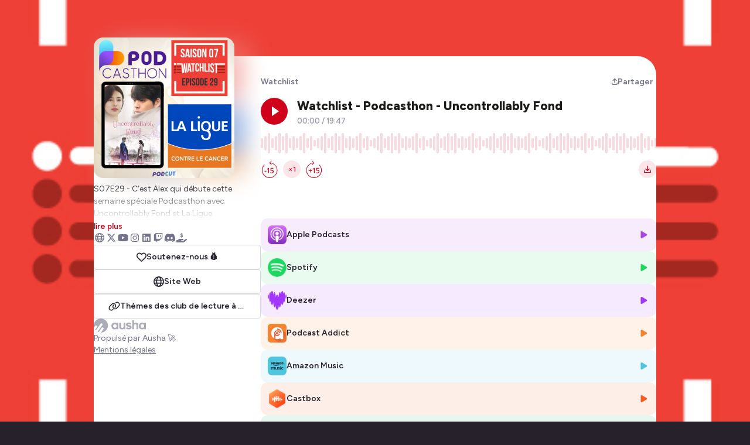

--- FILE ---
content_type: text/html; charset=utf-8
request_url: https://smartlink.ausha.co/watchlist/watchlist-podcasthon-uncontrollably-fond
body_size: 19275
content:
<!DOCTYPE html><html lang="fr"><head><meta charSet="utf-8"/><meta name="viewport" content="width=device-width,initial-scale=1"/><title>Watchlist - Podcasthon - Uncontrollably Fond | Watchlist</title><meta name="description" content="S07E29 - C&#x27;est Alex qui débute cette semaine spéciale Podcasthon avec Uncontrollably Fond et La Ligue contre le Cancer

📺 Le film est disponible sur Netflix et Netflix avec pub.

Pour faire un don à la L (https://www.youtube.com/watch?v=CvnDglb8YG0)igue contre le cancer  : 

  Promesse de don via le Podcasthon 👉 https://podcasthon.org/ 
  Le site de La Ligue contre le cancer 👉 https://www.ligue-cancer.net/ 

Où retrouver Alex ?

  Dans son podcast, Geon Bae, ici 👉 https://smartlink.ausha.co/geon-bae  
  Et pour la retrouver sur Twitter 👉 https://twitter.com/GeonBaePodcast 

Si vous voulez nous conseiller des films, séries, docu ou quoi que ce soit de regardable sur les plateformes de SVOD, n&#x27;hésitez pas à nous en parler sur les réseaux sociaux ou sur Discord

  Twitter  👉 https://twitter.com/Watchlist_Pod (https://twitter.com/Watchlist_Pod)
  Instagram  👉    https://www.instagram.com/watchlist_pod (https://www.instagram.com/watchlist_pod)
  Discord 👉 https://discord.gg/hBKdxuXmEr (https://discord.gg/hBKdxuXmEr)

Watchlist est produit par le label Podcut qui possède également un patreon   https://www.patreon.com/podcut (https://www.patreon.com/podcut)
Plus d&#x27;infos sur notre site http://podcut.studio/ (http://podcut.studio/) 
---------------------------------------------------------------------
Crédits :
Ecriture et voix de l’épisode : Alex
Montage de l’épisode : Alex
Logo de Watchlist: Kévin Boyer
Générique de Watchliste : Julien Loisy
Coordination et réseaux sociaux de Watchlist et Choixpitre : Pomme  
Hébergé par Ausha. Visitez ausha.co/fr/politique-de-confidentialite pour plus d&#x27;informations."/><meta name="author" content="Ausha"/><link rel="icon" href="https://image.ausha.co/bL39BOXn4vsOiiyqRMS3CmcNvy7C0cX7oJzbp21I_400x400.jpeg"/><link rel="alternate" type="application/rss+xml" title="Watchlist - Podcasthon - Uncontrollably Fond" href="https://feed.ausha.co/nBMptMDW3kZb"/><meta name="twitter:card" content="summary_large_image"/><meta property="og:url" content="https://smartlink.ausha.co/watchlist/watchlist-podcasthon-uncontrollably-fond"/><meta property="og:title" content="Watchlist - Podcasthon - Uncontrollably Fond"/><meta property="og:site_name" content="Watchlist - Podcasthon - Uncontrollably Fond | Watchlist"/><meta property="og:description" content="S07E29 - C&#x27;est Alex qui débute cette semaine spéciale Podcasthon avec Uncontrollably Fond et La Ligue contre le Cancer

📺 Le film est disponible sur Netflix et Netflix avec pub.

Pour faire un don à la L (https://www.youtube.com/watch?v=CvnDglb8YG0)igue contre le cancer  : 

  Promesse de don via le Podcasthon 👉 https://podcasthon.org/ 
  Le site de La Ligue contre le cancer 👉 https://www.ligue-cancer.net/ 

Où retrouver Alex ?

  Dans son podcast, Geon Bae, ici 👉 https://smartlink.ausha.co/geon-bae  
  Et pour la retrouver sur Twitter 👉 https://twitter.com/GeonBaePodcast 

Si vous voulez nous conseiller des films, séries, docu ou quoi que ce soit de regardable sur les plateformes de SVOD, n&#x27;hésitez pas à nous en parler sur les réseaux sociaux ou sur Discord

  Twitter  👉 https://twitter.com/Watchlist_Pod (https://twitter.com/Watchlist_Pod)
  Instagram  👉    https://www.instagram.com/watchlist_pod (https://www.instagram.com/watchlist_pod)
  Discord 👉 https://discord.gg/hBKdxuXmEr (https://discord.gg/hBKdxuXmEr)

Watchlist est produit par le label Podcut qui possède également un patreon   https://www.patreon.com/podcut (https://www.patreon.com/podcut)
Plus d&#x27;infos sur notre site http://podcut.studio/ (http://podcut.studio/) 
---------------------------------------------------------------------
Crédits :
Ecriture et voix de l’épisode : Alex
Montage de l’épisode : Alex
Logo de Watchlist: Kévin Boyer
Générique de Watchliste : Julien Loisy
Coordination et réseaux sociaux de Watchlist et Choixpitre : Pomme  
Hébergé par Ausha. Visitez ausha.co/fr/politique-de-confidentialite pour plus d&#x27;informations."/><meta property="og:image" content="https://image.ausha.co/bL39BOXn4vsOiiyqRMS3CmcNvy7C0cX7oJzbp21I_400x400.jpeg"/><link rel="preload" href="https://image.ausha.co/bL39BOXn4vsOiiyqRMS3CmcNvy7C0cX7oJzbp21I_400x400.jpeg" as="image" fetchpriority="high"/><meta name="next-head-count" content="14"/><link rel="preload" href="/_next/static/media/de42cfb9a3b980ae-s.p.woff2" as="font" type="font/woff2" crossorigin="anonymous" data-next-font="size-adjust"/><link rel="preload" href="/_next/static/css/e21fa99fbb5f147a.css" as="style"/><link rel="stylesheet" href="/_next/static/css/e21fa99fbb5f147a.css" data-n-g=""/><noscript data-n-css=""></noscript><script defer="" nomodule="" src="/_next/static/chunks/polyfills-42372ed130431b0a.js"></script><script src="/_next/static/chunks/webpack-a09cdd627c9c01a1.js" defer=""></script><script src="/_next/static/chunks/framework-64ad27b21261a9ce.js" defer=""></script><script src="/_next/static/chunks/main-b3fd489f10c02ed6.js" defer=""></script><script src="/_next/static/chunks/pages/_app-97b240705e00bf49.js" defer=""></script><script src="/_next/static/chunks/7dcf9772-689c6f0774e3560e.js" defer=""></script><script src="/_next/static/chunks/4db5f4ac-c094eaa85637047e.js" defer=""></script><script src="/_next/static/chunks/2cca2479-8b8237ba58a12aaf.js" defer=""></script><script src="/_next/static/chunks/248-c545aebdab40b12e.js" defer=""></script><script src="/_next/static/chunks/421-af2d388b3b8306aa.js" defer=""></script><script src="/_next/static/chunks/pages/%5BshowSlug%5D/%5BepisodeSlug%5D-8f78e900dfd13701.js" defer=""></script><script src="/_next/static/X3qR8PBijx-ro3gftrj_f/_buildManifest.js" defer=""></script><script src="/_next/static/X3qR8PBijx-ro3gftrj_f/_ssgManifest.js" defer=""></script><style data-styled="" data-styled-version="5.3.11">#__next{height:100%;}/*!sc*/
body{background-color:#26212B;color:#26212B;overflow-x:hidden;font-size:0.875rem;}/*!sc*/
data-styled.g1[id="sc-global-dGwYUG1"]{content:"sc-global-dGwYUG1,"}/*!sc*/
.keuyCZ{position:fixed;top:0;left:0;width:100vw;height:100vh;overflow:hidden;background-color:#f7f7fb;z-index:0;background:no-repeat center/cover url(https://image.ausha.co/1oyauXuPlg2Dar7SjmjAnzJVwatb4bI6tHk6Amn5.jpeg);}/*!sc*/
data-styled.g2[id="sc-3750e1b7-0"]{content:"keuyCZ,"}/*!sc*/
.cWQyaR{position:relative;border-radius:16px;height:150px;width:150px;-webkit-transition-duration:300ms;transition-duration:300ms;-webkit-transition-property:width,height;transition-property:width,height;-webkit-transition-timing-function:ease-in-out;transition-timing-function:ease-in-out;margin-inline:auto;}/*!sc*/
@media (min-width:34.375rem){.cWQyaR{height:240px;width:240px;}}/*!sc*/
data-styled.g3[id="sc-9ec063e6-0"]{content:"cWQyaR,"}/*!sc*/
.hGOMUj{position:relative;-webkit-transform:translateY(-15%);-ms-transform:translateY(-15%);transform:translateY(-15%);}/*!sc*/
.hGOMUj::before{content:'';border-radius:16px;height:150px;width:150px;position:absolute;left:50%;background-image:url(https://image.ausha.co/bL39BOXn4vsOiiyqRMS3CmcNvy7C0cX7oJzbp21I_400x400.jpeg);background-size:cover;-webkit-filter:blur(20px);filter:blur(20px);opacity:0.5;-webkit-transform:translate(-50%,8px);-ms-transform:translate(-50%,8px);transform:translate(-50%,8px);}/*!sc*/
@media (min-width:34.375rem){.hGOMUj::before{height:240px;width:240px;}}/*!sc*/
@media (max-width:34.375rem){}/*!sc*/
@media (min-width:34.375rem){.hGOMUj{-webkit-transform:translateY(-2rem);-ms-transform:translateY(-2rem);transform:translateY(-2rem);}}/*!sc*/
data-styled.g4[id="sc-5a46e695-0"]{content:"hGOMUj,"}/*!sc*/
.gbGYEV{display:-webkit-box;display:-webkit-flex;display:-ms-flexbox;display:flex;-webkit-flex-direction:column;-ms-flex-direction:column;flex-direction:column;-webkit-flex-wrap:wrap;-ms-flex-wrap:wrap;flex-wrap:wrap;gap:0.5rem;width:100%;-webkit-box-pack:center;-webkit-justify-content:center;-ms-flex-pack:center;justify-content:center;list-style:none;max-width:min(1160px,100%);padding:0;}/*!sc*/
@media (min-width:34.375rem){.gbGYEV{-webkit-align-self:start;-ms-flex-item-align:start;align-self:start;padding-block:1rem;}}/*!sc*/
data-styled.g5[id="sc-cdc5d408-0"]{content:"gbGYEV,"}/*!sc*/
.gRBZTH{overflow:hidden;text-overflow:ellipsis;white-space:nowrap;font-weight:600;}/*!sc*/
data-styled.g6[id="sc-12a84438-0"]{content:"gRBZTH,"}/*!sc*/
.hliiub{-webkit-transisition-duration:0.3s;transisition-duration:0.3s;-webkit-align-items:center;-webkit-box-align:center;-ms-flex-align:center;align-items:center;border-radius:4px;color:#FFFFFF;display:-webkit-box;display:-webkit-flex;display:-ms-flexbox;display:flex;-webkit-flex-direction:row;-ms-flex-direction:row;flex-direction:row;font-size:0.875rem;font-weight:600;-webkit-column-gap:0.5rem;column-gap:0.5rem;-webkit-box-pack:center;-webkit-justify-content:center;-ms-flex-pack:center;justify-content:center;line-height:1.25rem;padding:0.625rem 1.5rem;text-align:center;-webkit-text-decoration:none;text-decoration:none;-webkit-transition:-webkit-transform 300ms ease-in-out;-webkit-transition:transform 300ms ease-in-out;transition:transform 300ms ease-in-out;background-color:#FFFFFF;color:#26212B;border:1px solid #D7D7DD;}/*!sc*/
.hliiub svg{fill:#FFFFFF;}/*!sc*/
.hliiub svg{fill:#26212B;}/*!sc*/
@media (max-width:34.375rem){.hliiub{width:100%;}}/*!sc*/
.hliiub:hover{-webkit-transisition-duration:0.3s;transisition-duration:0.3s;opacity:0.7;}/*!sc*/
data-styled.g7[id="sc-79da9a0d-0"]{content:"hliiub,"}/*!sc*/
.hthIEk{display:-webkit-box;display:-webkit-flex;display:-ms-flexbox;display:flex;-webkit-flex-direction:column;-ms-flex-direction:column;flex-direction:column;row-gap:0.75rem;width:100%;padding:0;}/*!sc*/
data-styled.g8[id="sc-99487c9a-0"]{content:"hthIEk,"}/*!sc*/
.fGgjLy{width:100%;height:auto;color:#26212B;font-size:14px;font-weight:400;max-width:min(1160px,100%);}/*!sc*/
data-styled.g12[id="sc-695c47f1-0"]{content:"fGgjLy,"}/*!sc*/
.bwgPNt{position:relative;width:100%;height:auto;height:4rem;overflow:hidden;}/*!sc*/
.bwgPNt::after{content:'';position:absolute;top:0;left:0;display:block;height:100%;width:100%;background:linear-gradient( 0deg,hsl(0 100% 100% / 1) 0%,hsl(0 100% 100% / 0) 100% );}/*!sc*/
data-styled.g13[id="sc-695c47f1-1"]{content:"bwgPNt,"}/*!sc*/
.cDMSzQ{display:inline;background:none;border:none;padding:0;font-size:0.85rem;color:#d0021b;line-height:1rem;cursor:pointer;font-weight:600;}/*!sc*/
.cDMSzQ:hover{-webkit-text-decoration:underline;text-decoration:underline;}/*!sc*/
data-styled.g14[id="sc-695c47f1-2"]{content:"cDMSzQ,"}/*!sc*/
.dYBnMR{width:100%;display:-webkit-box;display:-webkit-flex;display:-ms-flexbox;display:flex;-webkit-align-items:center;-webkit-box-align:center;-ms-flex-align:center;align-items:center;-webkit-box-pack:justify;-webkit-justify-content:space-between;-ms-flex-pack:justify;justify-content:space-between;margin-bottom:1rem;}/*!sc*/
@media (min-width:34.375rem){.dYBnMR{margin-top:2rem;}}/*!sc*/
data-styled.g15[id="sc-9a47e649-0"]{content:"dYBnMR,"}/*!sc*/
.ghtfNq{display:-webkit-inline-box;display:-webkit-inline-flex;display:-ms-inline-flexbox;display:inline-flex;-webkit-align-items:center;-webkit-box-align:center;-ms-flex-align:center;align-items:center;-webkit-column-gap:0.25rem;column-gap:0.25rem;-webkit-transition-duration:0.2s;transition-duration:0.2s;color:#73738C;font-weight:600;font-size:14px;-webkit-text-decoration:none;text-decoration:none;}/*!sc*/
.ghtfNq:hover{-webkit-transition-duration:0.2s;transition-duration:0.2s;color:#d0021b;}/*!sc*/
data-styled.g16[id="sc-e6c9aa30-0"]{content:"ghtfNq,"}/*!sc*/
.faCxiD{-webkit-box-flex:0;-webkit-flex-grow:0;-ms-flex-positive:0;flex-grow:0;-webkit-flex-shrink:0;-ms-flex-negative:0;flex-shrink:0;-webkit-flex-basis:240px;-ms-flex-preferred-size:240px;flex-basis:240px;display:-webkit-box;display:-webkit-flex;display:-ms-flexbox;display:flex;-webkit-flex-direction:column;-ms-flex-direction:column;flex-direction:column;row-gap:1rem;}/*!sc*/
data-styled.g20[id="sc-f5f3e476-0"]{content:"faCxiD,"}/*!sc*/
.bGJWen{position:relative;-webkit-box-flex:1;-webkit-flex-grow:1;-ms-flex-positive:1;flex-grow:1;display:-webkit-box;display:-webkit-flex;display:-ms-flexbox;display:flex;-webkit-flex-direction:column;-ms-flex-direction:column;flex-direction:column;row-gap:0;}/*!sc*/
data-styled.g21[id="sc-5d6825cd-0"]{content:"bGJWen,"}/*!sc*/
.dkdiQi{-webkit-transition-duration:0.2s;transition-duration:0.2s;display:-webkit-box;display:-webkit-flex;display:-ms-flexbox;display:flex;-webkit-align-items:center;-webkit-box-align:center;-ms-flex-align:center;align-items:center;-webkit-box-pack:justify;-webkit-justify-content:space-between;-ms-flex-pack:justify;justify-content:space-between;-webkit-column-gap:0.75rem;column-gap:0.75rem;width:100%;background-color:hsl(278 74% 58% / 0.1);border-radius:12px;padding:0.75rem;cursor:pointer;line-height:20px;color:inherit;-webkit-text-decoration:none;text-decoration:none;}/*!sc*/
.dkdiQi:hover{-webkit-transition-duration:0.2s;transition-duration:0.2s;background-color:hsl(278 74% 58% / 0.15);}/*!sc*/
.kwrwFK{-webkit-transition-duration:0.2s;transition-duration:0.2s;display:-webkit-box;display:-webkit-flex;display:-ms-flexbox;display:flex;-webkit-align-items:center;-webkit-box-align:center;-ms-flex-align:center;align-items:center;-webkit-box-pack:justify;-webkit-justify-content:space-between;-ms-flex-pack:justify;justify-content:space-between;-webkit-column-gap:0.75rem;column-gap:0.75rem;width:100%;background-color:hsl(141 76% 48% / 0.1);border-radius:12px;padding:0.75rem;cursor:pointer;line-height:20px;color:inherit;-webkit-text-decoration:none;text-decoration:none;}/*!sc*/
.kwrwFK:hover{-webkit-transition-duration:0.2s;transition-duration:0.2s;background-color:hsl(141 76% 48% / 0.15);}/*!sc*/
.gYsjKW{-webkit-transition-duration:0.2s;transition-duration:0.2s;display:-webkit-box;display:-webkit-flex;display:-ms-flexbox;display:flex;-webkit-align-items:center;-webkit-box-align:center;-ms-flex-align:center;align-items:center;-webkit-box-pack:justify;-webkit-justify-content:space-between;-ms-flex-pack:justify;justify-content:space-between;-webkit-column-gap:0.75rem;column-gap:0.75rem;width:100%;background-color:hsl(272 100% 61% / 0.1);border-radius:12px;padding:0.75rem;cursor:pointer;line-height:20px;color:inherit;-webkit-text-decoration:none;text-decoration:none;}/*!sc*/
.gYsjKW:hover{-webkit-transition-duration:0.2s;transition-duration:0.2s;background-color:hsl(272 100% 61% / 0.15);}/*!sc*/
.hKcBzm{-webkit-transition-duration:0.2s;transition-duration:0.2s;display:-webkit-box;display:-webkit-flex;display:-ms-flexbox;display:flex;-webkit-align-items:center;-webkit-box-align:center;-ms-flex-align:center;align-items:center;-webkit-box-pack:justify;-webkit-justify-content:space-between;-ms-flex-pack:justify;justify-content:space-between;-webkit-column-gap:0.75rem;column-gap:0.75rem;width:100%;background-color:hsl(26 90% 57% / 0.1);border-radius:12px;padding:0.75rem;cursor:pointer;line-height:20px;color:inherit;-webkit-text-decoration:none;text-decoration:none;}/*!sc*/
.hKcBzm:hover{-webkit-transition-duration:0.2s;transition-duration:0.2s;background-color:hsl(26 90% 57% / 0.15);}/*!sc*/
.goEOnS{-webkit-transition-duration:0.2s;transition-duration:0.2s;display:-webkit-box;display:-webkit-flex;display:-ms-flexbox;display:flex;-webkit-align-items:center;-webkit-box-align:center;-ms-flex-align:center;align-items:center;-webkit-box-pack:justify;-webkit-justify-content:space-between;-ms-flex-pack:justify;justify-content:space-between;-webkit-column-gap:0.75rem;column-gap:0.75rem;width:100%;background-color:hsl(191 69% 59% / 0.1);border-radius:12px;padding:0.75rem;cursor:pointer;line-height:20px;color:inherit;-webkit-text-decoration:none;text-decoration:none;}/*!sc*/
.goEOnS:hover{-webkit-transition-duration:0.2s;transition-duration:0.2s;background-color:hsl(191 69% 59% / 0.15);}/*!sc*/
.pLxuq{-webkit-transition-duration:0.2s;transition-duration:0.2s;display:-webkit-box;display:-webkit-flex;display:-ms-flexbox;display:flex;-webkit-align-items:center;-webkit-box-align:center;-ms-flex-align:center;align-items:center;-webkit-box-pack:justify;-webkit-justify-content:space-between;-ms-flex-pack:justify;justify-content:space-between;-webkit-column-gap:0.75rem;column-gap:0.75rem;width:100%;background-color:hsl(16 91% 55% / 0.1);border-radius:12px;padding:0.75rem;cursor:pointer;line-height:20px;color:inherit;-webkit-text-decoration:none;text-decoration:none;}/*!sc*/
.pLxuq:hover{-webkit-transition-duration:0.2s;transition-duration:0.2s;background-color:hsl(16 91% 55% / 0.15);}/*!sc*/
.cpEMhe{-webkit-transition-duration:0.2s;transition-duration:0.2s;display:-webkit-box;display:-webkit-flex;display:-ms-flexbox;display:flex;-webkit-align-items:center;-webkit-box-align:center;-ms-flex-align:center;align-items:center;-webkit-box-pack:justify;-webkit-justify-content:space-between;-ms-flex-pack:justify;justify-content:space-between;-webkit-column-gap:0.75rem;column-gap:0.75rem;width:100%;background-color:hsl(154 100% 35% / 0.1);border-radius:12px;padding:0.75rem;cursor:pointer;line-height:20px;color:inherit;-webkit-text-decoration:none;text-decoration:none;}/*!sc*/
.cpEMhe:hover{-webkit-transition-duration:0.2s;transition-duration:0.2s;background-color:hsl(154 100% 35% / 0.15);}/*!sc*/
.dZiZJK{-webkit-transition-duration:0.2s;transition-duration:0.2s;display:-webkit-box;display:-webkit-flex;display:-ms-flexbox;display:flex;-webkit-align-items:center;-webkit-box-align:center;-ms-flex-align:center;align-items:center;-webkit-box-pack:justify;-webkit-justify-content:space-between;-ms-flex-pack:justify;justify-content:space-between;-webkit-column-gap:0.75rem;column-gap:0.75rem;width:100%;background-color:hsl(28 98% 52% / 0.1);border-radius:12px;padding:0.75rem;cursor:pointer;line-height:20px;color:inherit;-webkit-text-decoration:none;text-decoration:none;}/*!sc*/
.dZiZJK:hover{-webkit-transition-duration:0.2s;transition-duration:0.2s;background-color:hsl(28 98% 52% / 0.15);}/*!sc*/
.jgEfrm{-webkit-transition-duration:0.2s;transition-duration:0.2s;display:-webkit-box;display:-webkit-flex;display:-ms-flexbox;display:flex;-webkit-align-items:center;-webkit-box-align:center;-ms-flex-align:center;align-items:center;-webkit-box-pack:justify;-webkit-justify-content:space-between;-ms-flex-pack:justify;justify-content:space-between;-webkit-column-gap:0.75rem;column-gap:0.75rem;width:100%;background-color:hsl(2 90% 59% / 0.1);border-radius:12px;padding:0.75rem;cursor:pointer;line-height:20px;color:inherit;-webkit-text-decoration:none;text-decoration:none;}/*!sc*/
.jgEfrm:hover{-webkit-transition-duration:0.2s;transition-duration:0.2s;background-color:hsl(2 90% 59% / 0.15);}/*!sc*/
.gnfHPm{-webkit-transition-duration:0.2s;transition-duration:0.2s;display:-webkit-box;display:-webkit-flex;display:-ms-flexbox;display:flex;-webkit-align-items:center;-webkit-box-align:center;-ms-flex-align:center;align-items:center;-webkit-box-pack:justify;-webkit-justify-content:space-between;-ms-flex-pack:justify;justify-content:space-between;-webkit-column-gap:0.75rem;column-gap:0.75rem;width:100%;background-color:hsl(0 100% 50% / 0.1);border-radius:12px;padding:0.75rem;cursor:pointer;line-height:20px;color:inherit;-webkit-text-decoration:none;text-decoration:none;}/*!sc*/
.gnfHPm:hover{-webkit-transition-duration:0.2s;transition-duration:0.2s;background-color:hsl(0 100% 50% / 0.15);}/*!sc*/
data-styled.g22[id="sc-2015ffd3-0"]{content:"dkdiQi,kwrwFK,gYsjKW,hKcBzm,goEOnS,pLxuq,cpEMhe,dZiZJK,jgEfrm,gnfHPm,"}/*!sc*/
.gAjuoC{display:-webkit-box;display:-webkit-flex;display:-ms-flexbox;display:flex;-webkit-align-items:center;-webkit-box-align:center;-ms-flex-align:center;align-items:center;-webkit-column-gap:0.75rem;column-gap:0.75rem;}/*!sc*/
.gAjuoC span{font-weight:600;}/*!sc*/
data-styled.g23[id="sc-2015ffd3-1"]{content:"gAjuoC,"}/*!sc*/
.jTKjQx{width:32px;height:auto;}/*!sc*/
data-styled.g24[id="sc-2015ffd3-2"]{content:"jTKjQx,"}/*!sc*/
.dzwsPF{font-size:0.9rem;color:hsl(278 74% 58% / 1);}/*!sc*/
.hyOgMH{font-size:0.9rem;color:hsl(141 76% 48% / 1);}/*!sc*/
.kBwjbD{font-size:0.9rem;color:hsl(272 100% 61% / 1);}/*!sc*/
.elBoBZ{font-size:0.9rem;color:hsl(26 90% 57% / 1);}/*!sc*/
.crIlQI{font-size:0.9rem;color:hsl(191 69% 59% / 1);}/*!sc*/
.fmRmcN{font-size:0.9rem;color:hsl(16 91% 55% / 1);}/*!sc*/
.cAHoop{font-size:0.9rem;color:hsl(154 100% 35% / 1);}/*!sc*/
.bQJZqC{font-size:0.9rem;color:hsl(28 98% 52% / 1);}/*!sc*/
.gtrqvt{font-size:0.9rem;color:hsl(2 90% 59% / 1);}/*!sc*/
.cQpdiu{font-size:0.9rem;color:hsl(0 100% 50% / 1);}/*!sc*/
data-styled.g25[id="sc-2015ffd3-3"]{content:"dzwsPF,hyOgMH,kBwjbD,elBoBZ,crIlQI,fmRmcN,cAHoop,bQJZqC,gtrqvt,cQpdiu,"}/*!sc*/
.iwdJto{-webkit-transition-duration:0.2s;transition-duration:0.2s;display:-webkit-box;display:-webkit-flex;display:-ms-flexbox;display:flex;-webkit-align-items:center;-webkit-box-align:center;-ms-flex-align:center;align-items:center;-webkit-box-pack:center;-webkit-justify-content:center;-ms-flex-pack:center;justify-content:center;-webkit-column-gap:0.35rem;column-gap:0.35rem;font-size:0.875rem;border:none;cursor:pointer;color:#73738C;font-weight:600;background:none;}/*!sc*/
.iwdJto:hover{-webkit-transition-duration:0.2s;transition-duration:0.2s;color:#d0021b;}/*!sc*/
@media (max-width:34.375rem){.iwdJto{position:static;margin-top:2rem;}.iwdJto span{display:none;}}/*!sc*/
data-styled.g37[id="sc-b1396bfa-0"]{content:"iwdJto,"}/*!sc*/
.tFgtf{font-size:0.7rem;}/*!sc*/
data-styled.g38[id="sc-b1396bfa-1"]{content:"tFgtf,"}/*!sc*/
.jLXJzI{font-size:1.1rem;}/*!sc*/
data-styled.g39[id="sc-4e285beb-0"]{content:"jLXJzI,"}/*!sc*/
.dTgiKQ{width:100%;}/*!sc*/
data-styled.g40[id="sc-cd504783-0"]{content:"dTgiKQ,"}/*!sc*/
.eAWUkJ{grid-area:socialLinks;display:-webkit-box;display:-webkit-flex;display:-ms-flexbox;display:flex;-webkit-flex-wrap:wrap;-ms-flex-wrap:wrap;flex-wrap:wrap;gap:1.5rem;}/*!sc*/
@media (max-width:34.375rem){.eAWUkJ{-webkit-box-pack:center;-webkit-justify-content:center;-ms-flex-pack:center;justify-content:center;margin-top:2rem;}}/*!sc*/
@media (min-width:34.375rem){.eAWUkJ{gap:1rem;}}/*!sc*/
data-styled.g41[id="sc-4508b294-0"]{content:"eAWUkJ,"}/*!sc*/
.jyXiCO{-webkit-transition-duration:0.3s;transition-duration:0.3s;width:24px;height:auto;}/*!sc*/
@media (min-width:34.375rem){.jyXiCO{width:1rem;}}/*!sc*/
data-styled.g43[id="sc-4508b294-2"]{content:"jyXiCO,"}/*!sc*/
.hbiUIa{font-size:1rem;color:#73738C;}/*!sc*/
.hbiUIa:hover{-webkit-transition-duration:0.3s;transition-duration:0.3s;color:#d0021b;}/*!sc*/
data-styled.g44[id="sc-4508b294-3"]{content:"hbiUIa,"}/*!sc*/
.cKctoT{background-color:#26212B;color:#FFFFFF;padding:0.5rem;border-radius:0.5rem;font-size:0.75rem;font-weight:600;max-width:20rem;text-align:center;}/*!sc*/
data-styled.g50[id="sc-6a45e1c8-0"]{content:"cKctoT,"}/*!sc*/
.fhMJyo{-webkit-transition:0.4s ease-out;transition:0.4s ease-out;fill:#ABABBA;height:24px;width:auto;cursor:pointer;}/*!sc*/
.fhMJyo:hover{-webkit-transition:0.4s ease-out;transition:0.4s ease-out;fill:url(#aushaGradient);}/*!sc*/
data-styled.g52[id="sc-a27c82bc-0"]{content:"fhMJyo,"}/*!sc*/
.iXFBzF{display:-webkit-box;display:-webkit-flex;display:-ms-flexbox;display:flex;-webkit-flex-direction:column;-ms-flex-direction:column;flex-direction:column;-webkit-align-items:center;-webkit-box-align:center;-ms-flex-align:center;align-items:center;-webkit-box-pack:center;-webkit-justify-content:center;-ms-flex-pack:center;justify-content:center;row-gap:0.5rem;}/*!sc*/
@media (min-width:34.375rem){.iXFBzF{-webkit-box-pack:justify;-webkit-justify-content:space-between;-ms-flex-pack:justify;justify-content:space-between;-webkit-align-items:flex-start;-webkit-box-align:flex-start;-ms-flex-align:flex-start;align-items:flex-start;}}/*!sc*/
data-styled.g53[id="sc-a27c82bc-1"]{content:"iXFBzF,"}/*!sc*/
.kHjaue{background:#FFFFFF;color:#73738C;font-size:0.875rem;line-height:1.25rem;text-align:center;}/*!sc*/
.kHjaue a{color:inherit;}/*!sc*/
data-styled.g54[id="sc-a27c82bc-2"]{content:"kHjaue,"}/*!sc*/
.IxTHI{-webkit-text-decoration:none;text-decoration:none;display:-webkit-box;display:-webkit-flex;display:-ms-flexbox;display:flex;-webkit-flex-direction:column;-ms-flex-direction:column;flex-direction:column;row-gap:0.5rem;}/*!sc*/
@media (min-width:34.375rem){.IxTHI{-webkit-align-items:flex-start;-webkit-box-align:flex-start;-ms-flex-align:flex-start;align-items:flex-start;}}/*!sc*/
data-styled.g56[id="sc-a27c82bc-4"]{content:"IxTHI,"}/*!sc*/
.iycLyw{width:100%;max-width:960px;min-height:30rem;background:#FFFFFF;border-radius:32px 32px 0 0;padding-inline:2rem;padding-bottom:2rem;display:-webkit-box;display:-webkit-flex;display:-ms-flexbox;display:flex;-webkit-column-gap:2rem;column-gap:2rem;z-index:1;-webkit-align-self:stretch;-ms-flex-item-align:stretch;align-self:stretch;}/*!sc*/
@media (max-width:34.375rem){.iycLyw{display:none;}}/*!sc*/
data-styled.g64[id="sc-67959046-0"]{content:"iycLyw,"}/*!sc*/
.eeLHhe{margin-top:-1.5rem;max-width:240px;}/*!sc*/
data-styled.g65[id="sc-67959046-1"]{content:"eeLHhe,"}/*!sc*/
.foouCD{display:-webkit-box;display:-webkit-flex;display:-ms-flexbox;display:flex;-webkit-align-items:flex-start;-webkit-box-align:flex-start;-ms-flex-align:flex-start;align-items:flex-start;-webkit-box-pack:center;-webkit-justify-content:center;-ms-flex-pack:center;justify-content:center;width:100vw;min-height:100%;padding-top:6rem;padding-inline:1rem;}/*!sc*/
data-styled.g66[id="sc-7acf03f6-0"]{content:"foouCD,"}/*!sc*/
</style></head><body><div id="__next"><main class="__className_2ca027" style="width:100%;height:100%"><div class="sc-7acf03f6-0 foouCD"><div class="sc-3750e1b7-0 keuyCZ"></div><section class="sc-67959046-0 iycLyw"><div class="sc-f5f3e476-0 faCxiD"><picture src="https://image.ausha.co/bL39BOXn4vsOiiyqRMS3CmcNvy7C0cX7oJzbp21I_400x400.jpeg" class="sc-5a46e695-0 hGOMUj"><img alt="Show cover" fetchpriority="high" width="240" height="240" decoding="async" data-nimg="1" class="sc-9ec063e6-0 cWQyaR" style="color:transparent" src="https://image.ausha.co/bL39BOXn4vsOiiyqRMS3CmcNvy7C0cX7oJzbp21I_400x400.jpeg"/></picture><div class="sc-67959046-1 eeLHhe"><div class="sc-695c47f1-0 fGgjLy"><div id="description" class="sc-695c47f1-1 bwgPNt"><p>S07E29 - C'est Alex qui débute cette semaine spéciale Podcasthon avec Uncontrollably Fond et La Ligue contre le Cancer</p>
<p><br></p>
<p>📺 Le film est disponible sur Netflix et Netflix avec pub.</p>
<p><br></p>
<p><b>Pour faire un don à la </b><a href="https://www.youtube.com/watch?v=CvnDglb8YG0" title="&lt;span data-offset-key=&quot;4cams-1-0&quot; style=&quot;font-weight: bold;&quot;&gt;&lt;span data-text=&quot;true&quot;&gt;Fondation des Femmes&lt;/span&gt;&lt;/span&gt;"><b>L</b></a><b>igue contre le cancer  : </b></p>
<ul>
  <li>Promesse de don via le Podcasthon 👉 <a href="https://podcasthon.org/" title="&lt;span data-offset-key=&quot;ftjho-1-0&quot;&gt;&lt;span data-text=&quot;true&quot;&gt;https://podcasthon.org/&lt;/span&gt;&lt;/span&gt;">https://podcasthon.org/</a> </li>
  <li>Le site de La Ligue contre le cancer 👉 <a href="https://www.ligue-cancer.net/">https://www.ligue-cancer.net/</a> </li>
</ul>
<p><b>Où retrouver Alex ?</b></p>
<ul>
  <li>Dans son podcast, Geon Bae, ici 👉 <a href="https://smartlink.ausha.co/geon-bae" title="https://smartlink.ausha.co/geon-bae">https://smartlink.ausha.co/geon-bae</a>  </li>
  <li>Et pour la retrouver sur Twitter 👉 <a href="https://twitter.com/GeonBaePodcast" title="https://twitter.com/GeonBaePodcast">https://twitter.com/GeonBaePodcast</a> </li>
</ul>
<p><em>Si vous voulez nous conseiller des films, séries, docu ou quoi que ce soit de regardable sur les plateformes de SVOD, n'hésitez pas à nous en parler sur les réseaux sociaux ou sur Discord</em></p>
<ul>
  <li><em>Twitter  👉 </em><a href="https://twitter.com/Watchlist_Pod" title="https://twitter.com/Watchlist_Pod"><em>https://twitter.com/Watchlist_Pod</em></a></li>
  <li><em>Instagram  👉    </em><a href="https://www.instagram.com/watchlist_pod" title="https://www.instagram.com/watchlist_pod"><em>https://www.instagram.com/watchlist_pod</em></a></li>
  <li><em>Discord 👉 </em><a href="https://discord.gg/hBKdxuXmEr" title="https://discord.gg/hBKdxuXmEr"><em>https://discord.gg/hBKdxuXmEr</em></a></li>
</ul>
<p><em>Watchlist est produit par le label Podcut qui possède également un patreon   </em><a href="https://www.patreon.com/podcut" title="https://www.patreon.com/podcut"><em>https://www.patreon.com/podcut</em></a><em><br>
Plus d'infos sur notre site </em><a href="http://podcut.studio/" title="http://podcut.studio/"><em>http://podcut.studio/</em></a><em> </em></p>
<p><em>---------------------------------------------------------------------</em></p>
<p><em><b>Crédits :</b></em></p>
<p><em>Ecriture et voix de l’épisode : Alex</em></p>
<p><em>Montage de l’épisode : Alex</em></p>
<p><em>Logo de Watchlist: Kévin Boyer</em></p>
<p><em>Générique de Watchliste : Julien Loisy</em></p>
<p><em>Coordination et réseaux sociaux de Watchlist et Choixpitre : Pomme</em>  </p><br/><p>Hébergé par Ausha. Visitez <a href="https://ausha.co/politique-de-confidentialite">ausha.co/politique-de-confidentialite</a> pour plus d'informations.</p></div><button type="button" color="#d0021b" class="sc-695c47f1-2 cDMSzQ">lire plus</button></div></div><div class="sc-4508b294-0 eAWUkJ"><a href="http://podcut.studio/" target="_blank" class="sc-4508b294-1 bMUDNA"><svg aria-hidden="true" focusable="false" data-prefix="far" data-icon="globe" class="svg-inline--fa fa-globe fa-fw sc-4508b294-3 hbiUIa" role="img" xmlns="http://www.w3.org/2000/svg" viewBox="0 0 512 512" color="#d0021b"><path fill="currentColor" d="M256 464c7.4 0 27-7.2 47.6-48.4c8.8-17.7 16.4-39.2 22-63.6H186.4c5.6 24.4 13.2 45.9 22 63.6C229 456.8 248.6 464 256 464zM178.5 304h155c1.6-15.3 2.5-31.4 2.5-48s-.9-32.7-2.5-48h-155c-1.6 15.3-2.5 31.4-2.5 48s.9 32.7 2.5 48zm7.9-144H325.6c-5.6-24.4-13.2-45.9-22-63.6C283 55.2 263.4 48 256 48s-27 7.2-47.6 48.4c-8.8 17.7-16.4 39.2-22 63.6zm195.3 48c1.5 15.5 2.2 31.6 2.2 48s-.8 32.5-2.2 48h76.7c3.6-15.4 5.6-31.5 5.6-48s-1.9-32.6-5.6-48H381.8zm58.8-48c-21.4-41.1-56.1-74.1-98.4-93.4c14.1 25.6 25.3 57.5 32.6 93.4h65.9zm-303.3 0c7.3-35.9 18.5-67.7 32.6-93.4c-42.3 19.3-77 52.3-98.4 93.4h65.9zM53.6 208c-3.6 15.4-5.6 31.5-5.6 48s1.9 32.6 5.6 48h76.7c-1.5-15.5-2.2-31.6-2.2-48s.8-32.5 2.2-48H53.6zM342.1 445.4c42.3-19.3 77-52.3 98.4-93.4H374.7c-7.3 35.9-18.5 67.7-32.6 93.4zm-172.2 0c-14.1-25.6-25.3-57.5-32.6-93.4H71.4c21.4 41.1 56.1 74.1 98.4 93.4zM256 512A256 256 0 1 1 256 0a256 256 0 1 1 0 512z"></path></svg></a><a href="https://twitter.com/Watchlist_Pod" target="_blank" class="sc-4508b294-1 bMUDNA"><svg aria-hidden="true" focusable="false" data-prefix="fab" data-icon="x-twitter" class="svg-inline--fa fa-x-twitter fa-fw sc-4508b294-3 hbiUIa" role="img" xmlns="http://www.w3.org/2000/svg" viewBox="0 0 512 512" color="#d0021b"><path fill="currentColor" d="M389.2 48h70.6L305.6 224.2 487 464H345L233.7 318.6 106.5 464H35.8L200.7 275.5 26.8 48H172.4L272.9 180.9 389.2 48zM364.4 421.8h39.1L151.1 88h-42L364.4 421.8z"></path></svg></a><a href="https://youtube.com/@Podcut" target="_blank" class="sc-4508b294-1 bMUDNA"><svg aria-hidden="true" focusable="false" data-prefix="fab" data-icon="youtube" class="svg-inline--fa fa-youtube fa-fw sc-4508b294-3 hbiUIa" role="img" xmlns="http://www.w3.org/2000/svg" viewBox="0 0 576 512" color="#d0021b"><path fill="currentColor" d="M549.655 124.083c-6.281-23.65-24.787-42.276-48.284-48.597C458.781 64 288 64 288 64S117.22 64 74.629 75.486c-23.497 6.322-42.003 24.947-48.284 48.597-11.412 42.867-11.412 132.305-11.412 132.305s0 89.438 11.412 132.305c6.281 23.65 24.787 41.5 48.284 47.821C117.22 448 288 448 288 448s170.78 0 213.371-11.486c23.497-6.321 42.003-24.171 48.284-47.821 11.412-42.867 11.412-132.305 11.412-132.305s0-89.438-11.412-132.305zm-317.51 213.508V175.185l142.739 81.205-142.739 81.201z"></path></svg></a><a href="https://www.instagram.com/watchlist_pod/" target="_blank" class="sc-4508b294-1 bMUDNA"><svg aria-hidden="true" focusable="false" data-prefix="fab" data-icon="instagram" class="svg-inline--fa fa-instagram fa-fw sc-4508b294-3 hbiUIa" role="img" xmlns="http://www.w3.org/2000/svg" viewBox="0 0 448 512" color="#d0021b"><path fill="currentColor" d="M224.1 141c-63.6 0-114.9 51.3-114.9 114.9s51.3 114.9 114.9 114.9S339 319.5 339 255.9 287.7 141 224.1 141zm0 189.6c-41.1 0-74.7-33.5-74.7-74.7s33.5-74.7 74.7-74.7 74.7 33.5 74.7 74.7-33.6 74.7-74.7 74.7zm146.4-194.3c0 14.9-12 26.8-26.8 26.8-14.9 0-26.8-12-26.8-26.8s12-26.8 26.8-26.8 26.8 12 26.8 26.8zm76.1 27.2c-1.7-35.9-9.9-67.7-36.2-93.9-26.2-26.2-58-34.4-93.9-36.2-37-2.1-147.9-2.1-184.9 0-35.8 1.7-67.6 9.9-93.9 36.1s-34.4 58-36.2 93.9c-2.1 37-2.1 147.9 0 184.9 1.7 35.9 9.9 67.7 36.2 93.9s58 34.4 93.9 36.2c37 2.1 147.9 2.1 184.9 0 35.9-1.7 67.7-9.9 93.9-36.2 26.2-26.2 34.4-58 36.2-93.9 2.1-37 2.1-147.8 0-184.8zM398.8 388c-7.8 19.6-22.9 34.7-42.6 42.6-29.5 11.7-99.5 9-132.1 9s-102.7 2.6-132.1-9c-19.6-7.8-34.7-22.9-42.6-42.6-11.7-29.5-9-99.5-9-132.1s-2.6-102.7 9-132.1c7.8-19.6 22.9-34.7 42.6-42.6 29.5-11.7 99.5-9 132.1-9s102.7-2.6 132.1 9c19.6 7.8 34.7 22.9 42.6 42.6 11.7 29.5 9 99.5 9 132.1s2.7 102.7-9 132.1z"></path></svg></a><a href="https://www.linkedin.com/company/podcut/" target="_blank" class="sc-4508b294-1 bMUDNA"><svg aria-hidden="true" focusable="false" data-prefix="fab" data-icon="linkedin" class="svg-inline--fa fa-linkedin fa-fw sc-4508b294-3 hbiUIa" role="img" xmlns="http://www.w3.org/2000/svg" viewBox="0 0 448 512" color="#d0021b"><path fill="currentColor" d="M416 32H31.9C14.3 32 0 46.5 0 64.3v383.4C0 465.5 14.3 480 31.9 480H416c17.6 0 32-14.5 32-32.3V64.3c0-17.8-14.4-32.3-32-32.3zM135.4 416H69V202.2h66.5V416zm-33.2-243c-21.3 0-38.5-17.3-38.5-38.5S80.9 96 102.2 96c21.2 0 38.5 17.3 38.5 38.5 0 21.3-17.2 38.5-38.5 38.5zm282.1 243h-66.4V312c0-24.8-.5-56.7-34.5-56.7-34.6 0-39.9 27-39.9 54.9V416h-66.4V202.2h63.7v29.2h.9c8.9-16.8 30.6-34.5 62.9-34.5 67.2 0 79.7 44.3 79.7 101.9V416z"></path></svg></a><a href="https://www.twitch.tv/podcut_label" target="_blank" class="sc-4508b294-1 bMUDNA"><svg aria-hidden="true" focusable="false" data-prefix="fab" data-icon="twitch" class="svg-inline--fa fa-twitch fa-fw sc-4508b294-3 hbiUIa" role="img" xmlns="http://www.w3.org/2000/svg" viewBox="0 0 512 512" color="#d0021b"><path fill="currentColor" d="M391.17,103.47H352.54v109.7h38.63ZM285,103H246.37V212.75H285ZM120.83,0,24.31,91.42V420.58H140.14V512l96.53-91.42h77.25L487.69,256V0ZM449.07,237.75l-77.22,73.12H294.61l-67.6,64v-64H140.14V36.58H449.07Z"></path></svg></a><a href="https://discord.gg/WCHDrzUHCk" target="_blank" class="sc-4508b294-1 bMUDNA"><svg aria-hidden="true" focusable="false" data-prefix="fab" data-icon="discord" class="svg-inline--fa fa-discord fa-fw sc-4508b294-3 hbiUIa" role="img" xmlns="http://www.w3.org/2000/svg" viewBox="0 0 640 512" color="#d0021b"><path fill="currentColor" d="M524.531,69.836a1.5,1.5,0,0,0-.764-.7A485.065,485.065,0,0,0,404.081,32.03a1.816,1.816,0,0,0-1.923.91,337.461,337.461,0,0,0-14.9,30.6,447.848,447.848,0,0,0-134.426,0,309.541,309.541,0,0,0-15.135-30.6,1.89,1.89,0,0,0-1.924-.91A483.689,483.689,0,0,0,116.085,69.137a1.712,1.712,0,0,0-.788.676C39.068,183.651,18.186,294.69,28.43,404.354a2.016,2.016,0,0,0,.765,1.375A487.666,487.666,0,0,0,176.02,479.918a1.9,1.9,0,0,0,2.063-.676A348.2,348.2,0,0,0,208.12,430.4a1.86,1.86,0,0,0-1.019-2.588,321.173,321.173,0,0,1-45.868-21.853,1.885,1.885,0,0,1-.185-3.126c3.082-2.309,6.166-4.711,9.109-7.137a1.819,1.819,0,0,1,1.9-.256c96.229,43.917,200.41,43.917,295.5,0a1.812,1.812,0,0,1,1.924.233c2.944,2.426,6.027,4.851,9.132,7.16a1.884,1.884,0,0,1-.162,3.126,301.407,301.407,0,0,1-45.89,21.83,1.875,1.875,0,0,0-1,2.611,391.055,391.055,0,0,0,30.014,48.815,1.864,1.864,0,0,0,2.063.7A486.048,486.048,0,0,0,610.7,405.729a1.882,1.882,0,0,0,.765-1.352C623.729,277.594,590.933,167.465,524.531,69.836ZM222.491,337.58c-28.972,0-52.844-26.587-52.844-59.239S193.056,219.1,222.491,219.1c29.665,0,53.306,26.82,52.843,59.239C275.334,310.993,251.924,337.58,222.491,337.58Zm195.38,0c-28.971,0-52.843-26.587-52.843-59.239S388.437,219.1,417.871,219.1c29.667,0,53.307,26.82,52.844,59.239C470.715,310.993,447.538,337.58,417.871,337.58Z"></path></svg></a><a href="https://www.patreon.com/podcut" target="_blank" class="sc-4508b294-1 bMUDNA"><svg aria-hidden="true" focusable="false" data-prefix="fas" data-icon="hand-holding-dollar" class="svg-inline--fa fa-hand-holding-dollar fa-fw sc-4508b294-3 hbiUIa" role="img" xmlns="http://www.w3.org/2000/svg" viewBox="0 0 576 512" color="#d0021b"><path fill="currentColor" d="M312 24V34.5c6.4 1.2 12.6 2.7 18.2 4.2c12.8 3.4 20.4 16.6 17 29.4s-16.6 20.4-29.4 17c-10.9-2.9-21.1-4.9-30.2-5c-7.3-.1-14.7 1.7-19.4 4.4c-2.1 1.3-3.1 2.4-3.5 3c-.3 .5-.7 1.2-.7 2.8c0 .3 0 .5 0 .6c.2 .2 .9 1.2 3.3 2.6c5.8 3.5 14.4 6.2 27.4 10.1l.9 .3c11.1 3.3 25.9 7.8 37.9 15.3c13.7 8.6 26.1 22.9 26.4 44.9c.3 22.5-11.4 38.9-26.7 48.5c-6.7 4.1-13.9 7-21.3 8.8V232c0 13.3-10.7 24-24 24s-24-10.7-24-24V220.6c-9.5-2.3-18.2-5.3-25.6-7.8c-2.1-.7-4.1-1.4-6-2c-12.6-4.2-19.4-17.8-15.2-30.4s17.8-19.4 30.4-15.2c2.6 .9 5 1.7 7.3 2.5c13.6 4.6 23.4 7.9 33.9 8.3c8 .3 15.1-1.6 19.2-4.1c1.9-1.2 2.8-2.2 3.2-2.9c.4-.6 .9-1.8 .8-4.1l0-.2c0-1 0-2.1-4-4.6c-5.7-3.6-14.3-6.4-27.1-10.3l-1.9-.6c-10.8-3.2-25-7.5-36.4-14.4c-13.5-8.1-26.5-22-26.6-44.1c-.1-22.9 12.9-38.6 27.7-47.4c6.4-3.8 13.3-6.4 20.2-8.2V24c0-13.3 10.7-24 24-24s24 10.7 24 24zM568.2 336.3c13.1 17.8 9.3 42.8-8.5 55.9L433.1 485.5c-23.4 17.2-51.6 26.5-80.7 26.5H192 32c-17.7 0-32-14.3-32-32V416c0-17.7 14.3-32 32-32H68.8l44.9-36c22.7-18.2 50.9-28 80-28H272h16 64c17.7 0 32 14.3 32 32s-14.3 32-32 32H288 272c-8.8 0-16 7.2-16 16s7.2 16 16 16H392.6l119.7-88.2c17.8-13.1 42.8-9.3 55.9 8.5zM193.6 384l0 0-.9 0c.3 0 .6 0 .9 0z"></path></svg></a></div><ul class="sc-cdc5d408-0 gbGYEV"><li class="sc-cd504783-0 dTgiKQ"><a href="https://www.patreon.com/podcut" rel="noopener" target="_blank" class="sc-79da9a0d-0 hliiub"><svg aria-hidden="true" focusable="false" data-prefix="far" data-icon="heart" class="svg-inline--fa fa-heart sc-4e285beb-0 jLXJzI" role="img" xmlns="http://www.w3.org/2000/svg" viewBox="0 0 512 512"><path fill="currentColor" d="M225.8 468.2l-2.5-2.3L48.1 303.2C17.4 274.7 0 234.7 0 192.8v-3.3c0-70.4 50-130.8 119.2-144C158.6 37.9 198.9 47 231 69.6c9 6.4 17.4 13.8 25 22.3c4.2-4.8 8.7-9.2 13.5-13.3c3.7-3.2 7.5-6.2 11.5-9c0 0 0 0 0 0C313.1 47 353.4 37.9 392.8 45.4C462 58.6 512 119.1 512 189.5v3.3c0 41.9-17.4 81.9-48.1 110.4L288.7 465.9l-2.5 2.3c-8.2 7.6-19 11.9-30.2 11.9s-22-4.2-30.2-11.9zM239.1 145c-.4-.3-.7-.7-1-1.1l-17.8-20c0 0-.1-.1-.1-.1c0 0 0 0 0 0c-23.1-25.9-58-37.7-92-31.2C81.6 101.5 48 142.1 48 189.5v3.3c0 28.5 11.9 55.8 32.8 75.2L256 430.7 431.2 268c20.9-19.4 32.8-46.7 32.8-75.2v-3.3c0-47.3-33.6-88-80.1-96.9c-34-6.5-69 5.4-92 31.2c0 0 0 0-.1 .1s0 0-.1 .1l-17.8 20c-.3 .4-.7 .7-1 1.1c-4.5 4.5-10.6 7-16.9 7s-12.4-2.5-16.9-7z"></path></svg><span class="sc-12a84438-0 gRBZTH">Soutenez-nous 💰</span></a></li><li class="sc-cd504783-0 dTgiKQ"><a href="https://podcast.ausha.co/watchlist" rel="noopener" target="_blank" class="sc-79da9a0d-0 hliiub"><svg aria-hidden="true" focusable="false" data-prefix="far" data-icon="globe" class="svg-inline--fa fa-globe sc-4e285beb-0 jLXJzI" role="img" xmlns="http://www.w3.org/2000/svg" viewBox="0 0 512 512"><path fill="currentColor" d="M256 464c7.4 0 27-7.2 47.6-48.4c8.8-17.7 16.4-39.2 22-63.6H186.4c5.6 24.4 13.2 45.9 22 63.6C229 456.8 248.6 464 256 464zM178.5 304h155c1.6-15.3 2.5-31.4 2.5-48s-.9-32.7-2.5-48h-155c-1.6 15.3-2.5 31.4-2.5 48s.9 32.7 2.5 48zm7.9-144H325.6c-5.6-24.4-13.2-45.9-22-63.6C283 55.2 263.4 48 256 48s-27 7.2-47.6 48.4c-8.8 17.7-16.4 39.2-22 63.6zm195.3 48c1.5 15.5 2.2 31.6 2.2 48s-.8 32.5-2.2 48h76.7c3.6-15.4 5.6-31.5 5.6-48s-1.9-32.6-5.6-48H381.8zm58.8-48c-21.4-41.1-56.1-74.1-98.4-93.4c14.1 25.6 25.3 57.5 32.6 93.4h65.9zm-303.3 0c7.3-35.9 18.5-67.7 32.6-93.4c-42.3 19.3-77 52.3-98.4 93.4h65.9zM53.6 208c-3.6 15.4-5.6 31.5-5.6 48s1.9 32.6 5.6 48h76.7c-1.5-15.5-2.2-31.6-2.2-48s.8-32.5 2.2-48H53.6zM342.1 445.4c42.3-19.3 77-52.3 98.4-93.4H374.7c-7.3 35.9-18.5 67.7-32.6 93.4zm-172.2 0c-14.1-25.6-25.3-57.5-32.6-93.4H71.4c21.4 41.1 56.1 74.1 98.4 93.4zM256 512A256 256 0 1 1 256 0a256 256 0 1 1 0 512z"></path></svg><span class="sc-12a84438-0 gRBZTH">Site Web</span></a></li><li class="sc-cd504783-0 dTgiKQ"><a href="https://docs.google.com/spreadsheets/d/1gcuL4jTMJd4bp9WvYTrM0BVj6JtFr35sDPBLnKV36Ls/edit?usp=sharing" rel="noopener" target="_blank" class="sc-79da9a0d-0 hliiub"><svg aria-hidden="true" focusable="false" data-prefix="far" data-icon="link" class="svg-inline--fa fa-link sc-4e285beb-0 jLXJzI" role="img" xmlns="http://www.w3.org/2000/svg" viewBox="0 0 640 512"><path fill="currentColor" d="M580.3 267.2c56.2-56.2 56.2-147.3 0-203.5C526.8 10.2 440.9 7.3 383.9 57.2l-6.1 5.4c-10 8.7-11 23.9-2.3 33.9s23.9 11 33.9 2.3l6.1-5.4c38-33.2 95.2-31.3 130.9 4.4c37.4 37.4 37.4 98.1 0 135.6L433.1 346.6c-37.4 37.4-98.2 37.4-135.6 0c-35.7-35.7-37.6-92.9-4.4-130.9l4.7-5.4c8.7-10 7.7-25.1-2.3-33.9s-25.1-7.7-33.9 2.3l-4.7 5.4c-49.8 57-46.9 142.9 6.6 196.4c56.2 56.2 147.3 56.2 203.5 0L580.3 267.2zM59.7 244.8C3.5 301 3.5 392.1 59.7 448.2c53.6 53.6 139.5 56.4 196.5 6.5l6.1-5.4c10-8.7 11-23.9 2.3-33.9s-23.9-11-33.9-2.3l-6.1 5.4c-38 33.2-95.2 31.3-130.9-4.4c-37.4-37.4-37.4-98.1 0-135.6L207 165.4c37.4-37.4 98.1-37.4 135.6 0c35.7 35.7 37.6 92.9 4.4 130.9l-5.4 6.1c-8.7 10-7.7 25.1 2.3 33.9s25.1 7.7 33.9-2.3l5.4-6.1c49.9-57 47-142.9-6.5-196.5c-56.2-56.2-147.3-56.2-203.5 0L59.7 244.8z"></path></svg><span class="sc-12a84438-0 gRBZTH">Thèmes des club de lecture à venir</span></a></li></ul><footer class="sc-a27c82bc-2 kHjaue"><div class="sc-a27c82bc-1 iXFBzF"><a href="https://fr.ausha.co/?utm_source=client_ausha&amp;utm_medium=referral&amp;utm_campaign=smartlink" target="_blank" rel="noreferrer" class="sc-a27c82bc-4 IxTHI"><button type="button" class="react-aria-Button" style="background:none;border:none;padding:0" data-rac=""><svg width="236" height="64" viewBox="0 0 236 64" xmlns="http://www.w3.org/2000/svg" class="sc-a27c82bc-0 fhMJyo"><path d="M0.120117 32.0383C0.120117 14.3329 14.4447 0 32.1397 0C49.8347 0 64.1593 14.3329 64.2359 31.9617C64.2359 49.6671 49.9879 64 32.2929 64L43.7832 47.9042C44.5492 46.8311 44.8556 45.6048 44.6258 44.3018C44.396 42.9988 43.7066 41.9257 42.6341 41.1593C40.4127 39.6263 37.4252 40.1629 35.8932 42.309L21.7218 62.2371C20.1132 61.7006 18.5812 61.0108 17.1257 60.2443L38.9573 29.6623C39.7233 28.5892 40.0297 27.3629 39.7999 26.0599C39.5701 24.7569 38.8806 23.6838 37.8082 22.9174C35.5868 21.3844 32.5993 21.921 31.0673 24.0671L9.38894 54.4958C8.31651 53.3461 7.24409 52.1964 6.32486 50.8934L14.5213 39.3198C15.2873 38.2467 15.5937 37.0204 15.3639 35.7174C15.1341 34.4144 14.4447 33.3413 13.3722 32.5749C12.2998 31.8084 11.0742 31.5018 9.77195 31.7317C8.46972 31.9617 7.39729 32.6515 6.63127 33.7246L1.42235 41.0826C0.579729 38.2467 0.120117 35.1808 0.120117 32.0383Z"></path><path d="M201.506 31.4659C201.506 27.327 200.51 24.1845 198.672 22.0384C196.834 19.8923 193.923 18.8192 189.939 18.8959C188.484 18.8959 187.105 19.2025 185.65 19.739C184.194 20.2755 183.045 21.042 182.049 22.0384V9.92823C182.049 9.46835 181.896 9.08511 181.59 8.77853C181.36 8.47194 180.977 8.31865 180.441 8.31865H175.691C175.232 8.31865 174.849 8.47194 174.542 8.77853C174.236 9.00847 174.083 9.3917 174.083 9.92823V47.1785C174.083 47.6384 174.236 48.0216 174.542 48.3282C174.772 48.6348 175.155 48.7881 175.691 48.7881H180.441C180.9 48.7881 181.283 48.6348 181.59 48.3282C181.896 48.0983 182.049 47.715 182.049 47.1785V33.2288C181.973 30.5462 182.509 28.5534 183.581 27.327C184.654 26.1007 186.033 25.4875 187.641 25.4875C189.403 25.4875 190.859 25.9474 191.854 26.9438C192.85 27.9402 193.386 29.3965 193.386 31.4659V47.2552C193.386 47.715 193.54 48.0983 193.846 48.4049C194.076 48.7115 194.459 48.8648 194.995 48.8648H199.898C200.357 48.8648 200.74 48.7115 201.047 48.4049C201.353 48.1749 201.506 47.7917 201.506 47.2552V31.4659Z"></path><path d="M146.812 45.876C146.353 45.5694 146.123 45.1862 146.123 44.7263C146.123 44.3431 146.276 44.0365 146.506 43.6533L148.804 40.5874C149.187 40.1275 149.57 39.8976 150.03 39.8976C150.413 39.8976 150.719 39.9742 151.026 40.1275C152.328 40.8173 153.707 41.4305 155.085 41.8137C156.541 42.2736 157.92 42.4269 159.222 42.4269C160.448 42.4269 161.443 42.197 162.209 41.6604C162.975 41.1239 163.435 40.5107 163.435 39.8209C163.435 39.1311 163.052 38.6712 162.286 38.288C161.574 37.9316 160.729 37.7741 159.629 37.5689L159.375 37.5215L157.69 37.2916C155.239 36.9083 153.324 36.4485 151.868 35.9119C150.413 35.3754 149.11 34.5323 147.961 33.3059C146.659 32.003 146.046 30.2401 146.046 28.0173C146.046 24.6449 147.272 22.2688 149.647 20.8125C152.021 19.3563 154.932 18.6664 158.149 18.6664C160.218 18.6664 162.133 18.8964 163.895 19.4329C165.656 19.9694 167.342 20.8125 169.027 21.8856C169.563 22.1922 169.793 22.5754 169.793 23.0353C169.793 23.3419 169.64 23.7251 169.333 24.1083L167.112 27.0976C166.729 27.5574 166.346 27.7874 165.886 27.7874C165.503 27.7874 165.197 27.7107 164.89 27.5574C162.439 26.2545 160.065 25.5646 157.92 25.5646C156.924 25.5646 156.081 25.7946 155.239 26.1778C154.473 26.561 154.013 27.0976 154.013 27.7874C154.013 28.5539 154.473 29.167 155.468 29.4736C156.464 29.8568 157.843 30.1634 159.528 30.3934C162.363 30.9299 164.507 31.3898 165.886 31.8497C167.265 32.3095 168.491 33.1527 169.563 34.3024C170.712 35.6054 171.248 37.4449 171.248 39.7443C171.248 42.8101 170.176 45.1862 168.108 46.8724C166.039 48.5586 163.052 49.3251 159.145 49.3251C154.549 49.555 150.413 48.3287 146.812 45.876Z"></path><path fill-rule="evenodd" clip-rule="evenodd" d="M103.609 47.2554C103.609 47.7153 103.763 48.0985 104.069 48.4051C104.375 48.7117 104.758 48.7883 105.141 48.865H109.814C110.274 48.865 110.657 48.7117 110.963 48.4051C111.27 48.1752 111.423 47.7919 111.423 47.2554V21.0422C111.423 20.5824 111.27 20.1991 110.963 19.8925C110.733 19.586 110.35 19.4327 109.814 19.4327H105.141C104.682 19.4327 104.299 19.586 103.992 19.8925C103.686 20.1225 103.533 20.5057 103.533 21.0422V22.4985C102.69 21.3488 101.464 20.5057 99.9324 19.8159C98.4004 19.1261 96.6386 18.8195 94.6469 18.8195C91.5829 18.8195 88.9784 19.5093 86.7569 20.889C84.5355 22.2686 82.8502 24.1081 81.6246 26.4075C80.4756 28.7069 79.8628 31.3129 79.8628 34.2255C79.8628 37.0614 80.4756 39.6674 81.6246 41.9668C82.7736 44.3428 84.5355 46.259 86.7569 47.562C89.055 48.865 91.6595 49.5548 94.6469 49.5548C96.562 49.5548 98.3238 49.1716 100.009 48.4818C101.694 47.7919 102.92 46.9488 103.609 45.9524V47.2554ZM95.9492 25.7943C98.3238 25.7943 100.315 26.5608 101.771 28.0937C103.226 29.6267 103.992 31.6195 103.916 34.1488C103.916 36.6782 103.226 38.7476 101.771 40.2039C100.315 41.6602 98.4004 42.4267 95.8726 42.4267C93.4979 42.4267 91.5829 41.6602 90.0508 40.1273C88.5954 38.5943 87.8294 36.6015 87.8294 34.1488C87.8294 31.6195 88.5954 29.6267 90.0508 28.0937C91.5062 26.5608 93.4979 25.7943 95.9492 25.7943Z"></path><path d="M115.635 21.1193V36.9085C115.635 45.263 119.542 49.4786 127.202 49.4786C128.734 49.4786 130.19 49.172 131.569 48.6355C132.947 48.099 134.096 47.3325 135.092 46.3361V47.2558C135.092 47.7157 135.245 48.099 135.552 48.4055C135.782 48.7121 136.165 48.8654 136.701 48.8654H141.527C141.986 48.8654 142.369 48.7121 142.676 48.4055C142.982 48.1756 143.135 47.7924 143.135 47.2558V21.1193C143.135 20.6594 142.982 20.2762 142.676 19.9696C142.446 19.663 142.063 19.5097 141.527 19.5097H136.701C136.241 19.5097 135.858 19.663 135.552 19.9696C135.245 20.1996 135.092 20.5828 135.092 21.1193V35.069C135.245 37.675 134.709 39.5912 133.637 40.8942C132.564 42.1972 131.186 42.8103 129.5 42.8103C127.662 42.8103 126.283 42.2738 125.287 41.354C124.291 40.4343 123.755 38.978 123.755 36.9085V21.1193C123.755 20.6594 123.602 20.2762 123.296 19.9696C123.066 19.663 122.683 19.5097 122.146 19.5097H117.244C116.784 19.5097 116.401 19.663 116.095 19.9696C115.789 20.1996 115.635 20.5828 115.635 21.1193Z"></path><path fill-rule="evenodd" clip-rule="evenodd" d="M228.317 48.4051C228.01 48.0985 227.857 47.7153 227.857 47.2554V45.9524C227.168 46.9488 225.942 47.7919 224.257 48.4818C222.572 49.1716 220.81 49.5548 218.895 49.5548C215.907 49.5548 213.303 48.865 211.005 47.562C208.783 46.259 207.021 44.3428 205.872 41.9668C204.723 39.6674 204.11 37.0614 204.11 34.2255C204.11 31.3129 204.723 28.7069 205.872 26.4075C207.098 24.1081 208.783 22.2686 211.005 20.889C213.226 19.5093 215.831 18.8195 218.895 18.8195C220.886 18.8195 222.648 19.1261 224.18 19.8159C225.712 20.5057 226.938 21.3488 227.78 22.4985V21.0422C227.78 20.5057 227.934 20.1225 228.24 19.8925C228.547 19.586 228.93 19.4327 229.389 19.4327H234.062C234.598 19.4327 234.981 19.586 235.211 19.8925C235.517 20.1991 235.67 20.5824 235.67 21.0422V47.2554C235.67 47.7919 235.517 48.1752 235.211 48.4051C234.904 48.7117 234.521 48.865 234.062 48.865H229.466C229.006 48.7883 228.623 48.7117 228.317 48.4051ZM225.942 28.0937C224.487 26.5608 222.495 25.7943 220.12 25.7943C217.669 25.7943 215.677 26.5608 214.222 28.0937C212.767 29.6267 212 31.6195 212 34.1488C212 36.6015 212.767 38.5943 214.222 40.1273C215.754 41.6602 217.669 42.4267 220.044 42.4267C222.572 42.4267 224.487 41.6602 225.942 40.2039C227.397 38.7476 228.087 36.6782 228.087 34.1488C228.164 31.6195 227.474 29.6267 225.942 28.0937Z"></path><defs><linearGradient id="aushaGradient" x1="6.20678" y1="10.4615" x2="55.661" y2="54.2094" gradientUnits="userSpaceOnUse"><stop stop-color="#C000F8"></stop><stop offset="1" stop-color="#3A24A5"></stop></linearGradient></defs></svg></button><p>Propulsé par Ausha 🚀</p></a><a href="https://fr.ausha.co/mentions-legales/" target="_blank" rel="noreferrer">Mentions légales</a></div></footer></div><main class="sc-5d6825cd-0 bGJWen"><div class="sc-9a47e649-0 dYBnMR"><a color="#d0021b" class="sc-e6c9aa30-0 ghtfNq" href="/watchlist">Watchlist</a><button color="#d0021b" class="sc-b1396bfa-0 iwdJto"><svg aria-hidden="true" focusable="false" data-prefix="fas" data-icon="arrow-up-from-bracket" class="svg-inline--fa fa-arrow-up-from-bracket sc-b1396bfa-1 tFgtf" role="img" xmlns="http://www.w3.org/2000/svg" viewBox="0 0 448 512"><path fill="currentColor" d="M246.6 9.4c-12.5-12.5-32.8-12.5-45.3 0l-128 128c-12.5 12.5-12.5 32.8 0 45.3s32.8 12.5 45.3 0L192 109.3 192 320c0 17.7 14.3 32 32 32s32-14.3 32-32l0-210.7 73.4 73.4c12.5 12.5 32.8 12.5 45.3 0s12.5-32.8 0-45.3l-128-128zM64 352c0-17.7-14.3-32-32-32s-32 14.3-32 32l0 64c0 53 43 96 96 96l256 0c53 0 96-43 96-96l0-64c0-17.7-14.3-32-32-32s-32 14.3-32 32l0 64c0 17.7-14.3 32-32 32L96 448c-17.7 0-32-14.3-32-32l0-64z"></path></svg><span>Partager</span></button></div><div class="sc-723b321b-0 iLCNAT"><div class="sc-723b321b-1 kreHFi"><iframe frameborder="0" loading="lazy" id="ausha-d315" height="220" style="border: none; width:100%; height:220px" src="https://player.ausha.co/?podcastId=ypv3sGe8LjwB&smartlinkMode=true&color=d0021b&v=3&playerId=ausha-d315"></iframe><script src="https://player.ausha.co/ausha-player.js"></script></div></div><div class="sc-99487c9a-0 hthIEk"><a href="https://podcasts.apple.com/us/podcast/watchlist-podcasthon-uncontrollably-fond/id1214244790?i=1000606004302&amp;uo=4" rel="noopener" target="_blank" color="278 74% 58%" class="sc-2015ffd3-0 dkdiQi"><div class="sc-2015ffd3-1 gAjuoC"><img alt="" loading="lazy" width="32" height="32" decoding="async" data-nimg="1" class="sc-2015ffd3-2 jTKjQx" style="color:transparent" src="/assets/listening-platforms/itunes.png"/><span>Apple Podcasts</span></div><svg aria-hidden="true" focusable="false" data-prefix="fas" data-icon="play" class="svg-inline--fa fa-play fa-fw sc-2015ffd3-3 dzwsPF" role="img" xmlns="http://www.w3.org/2000/svg" viewBox="0 0 384 512" color="278 74% 58%"><path fill="currentColor" d="M73 39c-14.8-9.1-33.4-9.4-48.5-.9S0 62.6 0 80V432c0 17.4 9.4 33.4 24.5 41.9s33.7 8.1 48.5-.9L361 297c14.3-8.7 23-24.2 23-41s-8.7-32.2-23-41L73 39z"></path></svg></a><a href="https://open.spotify.com/episode/61sqMMA9e4ZogpfmaM12in" rel="noopener" target="_blank" color="141 76% 48%" class="sc-2015ffd3-0 kwrwFK"><div class="sc-2015ffd3-1 gAjuoC"><img alt="" loading="lazy" width="32" height="32" decoding="async" data-nimg="1" class="sc-2015ffd3-2 jTKjQx" style="color:transparent" src="/assets/listening-platforms/spotify.png"/><span>Spotify</span></div><svg aria-hidden="true" focusable="false" data-prefix="fas" data-icon="play" class="svg-inline--fa fa-play fa-fw sc-2015ffd3-3 hyOgMH" role="img" xmlns="http://www.w3.org/2000/svg" viewBox="0 0 384 512" color="141 76% 48%"><path fill="currentColor" d="M73 39c-14.8-9.1-33.4-9.4-48.5-.9S0 62.6 0 80V432c0 17.4 9.4 33.4 24.5 41.9s33.7 8.1 48.5-.9L361 297c14.3-8.7 23-24.2 23-41s-8.7-32.2-23-41L73 39z"></path></svg></a><a href="https://www.deezer.com/show/973402" rel="noopener" target="_blank" color="272 100% 61%" class="sc-2015ffd3-0 gYsjKW"><div class="sc-2015ffd3-1 gAjuoC"><img alt="" loading="lazy" width="32" height="32" decoding="async" data-nimg="1" class="sc-2015ffd3-2 jTKjQx" style="color:transparent" src="/assets/listening-platforms/deezer.png"/><span>Deezer</span></div><svg aria-hidden="true" focusable="false" data-prefix="fas" data-icon="play" class="svg-inline--fa fa-play fa-fw sc-2015ffd3-3 kBwjbD" role="img" xmlns="http://www.w3.org/2000/svg" viewBox="0 0 384 512" color="272 100% 61%"><path fill="currentColor" d="M73 39c-14.8-9.1-33.4-9.4-48.5-.9S0 62.6 0 80V432c0 17.4 9.4 33.4 24.5 41.9s33.7 8.1 48.5-.9L361 297c14.3-8.7 23-24.2 23-41s-8.7-32.2-23-41L73 39z"></path></svg></a><a href="https://podplayer.net/?podId=2271059" rel="noopener" target="_blank" color="26 90% 57%" class="sc-2015ffd3-0 hKcBzm"><div class="sc-2015ffd3-1 gAjuoC"><img alt="" loading="lazy" width="32" height="32" decoding="async" data-nimg="1" class="sc-2015ffd3-2 jTKjQx" style="color:transparent" src="/assets/listening-platforms/podcast-addict.png"/><span>Podcast Addict</span></div><svg aria-hidden="true" focusable="false" data-prefix="fas" data-icon="play" class="svg-inline--fa fa-play fa-fw sc-2015ffd3-3 elBoBZ" role="img" xmlns="http://www.w3.org/2000/svg" viewBox="0 0 384 512" color="26 90% 57%"><path fill="currentColor" d="M73 39c-14.8-9.1-33.4-9.4-48.5-.9S0 62.6 0 80V432c0 17.4 9.4 33.4 24.5 41.9s33.7 8.1 48.5-.9L361 297c14.3-8.7 23-24.2 23-41s-8.7-32.2-23-41L73 39z"></path></svg></a><a href="https://music.amazon.com/podcasts/444d5365-a6b8-4222-90c0-9d78575efc97" rel="noopener" target="_blank" color="191 69% 59%" class="sc-2015ffd3-0 goEOnS"><div class="sc-2015ffd3-1 gAjuoC"><img alt="" loading="lazy" width="32" height="32" decoding="async" data-nimg="1" class="sc-2015ffd3-2 jTKjQx" style="color:transparent" src="/assets/listening-platforms/amazon.png"/><span>Amazon Music</span></div><svg aria-hidden="true" focusable="false" data-prefix="fas" data-icon="play" class="svg-inline--fa fa-play fa-fw sc-2015ffd3-3 crIlQI" role="img" xmlns="http://www.w3.org/2000/svg" viewBox="0 0 384 512" color="191 69% 59%"><path fill="currentColor" d="M73 39c-14.8-9.1-33.4-9.4-48.5-.9S0 62.6 0 80V432c0 17.4 9.4 33.4 24.5 41.9s33.7 8.1 48.5-.9L361 297c14.3-8.7 23-24.2 23-41s-8.7-32.2-23-41L73 39z"></path></svg></a><a href="http://castbox.fm/vic/1214244790" rel="noopener" target="_blank" color="16 91% 55%" class="sc-2015ffd3-0 pLxuq"><div class="sc-2015ffd3-1 gAjuoC"><img alt="" loading="lazy" width="32" height="32" decoding="async" data-nimg="1" class="sc-2015ffd3-2 jTKjQx" style="color:transparent" src="/assets/listening-platforms/castbox.png"/><span>Castbox</span></div><svg aria-hidden="true" focusable="false" data-prefix="fas" data-icon="play" class="svg-inline--fa fa-play fa-fw sc-2015ffd3-3 fmRmcN" role="img" xmlns="http://www.w3.org/2000/svg" viewBox="0 0 384 512" color="16 91% 55%"><path fill="currentColor" d="M73 39c-14.8-9.1-33.4-9.4-48.5-.9S0 62.6 0 80V432c0 17.4 9.4 33.4 24.5 41.9s33.7 8.1 48.5-.9L361 297c14.3-8.7 23-24.2 23-41s-8.7-32.2-23-41L73 39z"></path></svg></a><a href="https://castro.fm/itunes/1214244790" rel="noopener" target="_blank" color="154 100% 35%" class="sc-2015ffd3-0 cpEMhe"><div class="sc-2015ffd3-1 gAjuoC"><img alt="" loading="lazy" width="32" height="32" decoding="async" data-nimg="1" class="sc-2015ffd3-2 jTKjQx" style="color:transparent" src="/assets/listening-platforms/castro.png"/><span>Castro</span></div><svg aria-hidden="true" focusable="false" data-prefix="fas" data-icon="play" class="svg-inline--fa fa-play fa-fw sc-2015ffd3-3 cAHoop" role="img" xmlns="http://www.w3.org/2000/svg" viewBox="0 0 384 512" color="154 100% 35%"><path fill="currentColor" d="M73 39c-14.8-9.1-33.4-9.4-48.5-.9S0 62.6 0 80V432c0 17.4 9.4 33.4 24.5 41.9s33.7 8.1 48.5-.9L361 297c14.3-8.7 23-24.2 23-41s-8.7-32.2-23-41L73 39z"></path></svg></a><a href="https://overcast.fm/itunes1214244790" rel="noopener" target="_blank" color="28 98% 52%" class="sc-2015ffd3-0 dZiZJK"><div class="sc-2015ffd3-1 gAjuoC"><img alt="" loading="lazy" width="32" height="32" decoding="async" data-nimg="1" class="sc-2015ffd3-2 jTKjQx" style="color:transparent" src="/assets/listening-platforms/overcast.png"/><span>Overcast</span></div><svg aria-hidden="true" focusable="false" data-prefix="fas" data-icon="play" class="svg-inline--fa fa-play fa-fw sc-2015ffd3-3 bQJZqC" role="img" xmlns="http://www.w3.org/2000/svg" viewBox="0 0 384 512" color="28 98% 52%"><path fill="currentColor" d="M73 39c-14.8-9.1-33.4-9.4-48.5-.9S0 62.6 0 80V432c0 17.4 9.4 33.4 24.5 41.9s33.7 8.1 48.5-.9L361 297c14.3-8.7 23-24.2 23-41s-8.7-32.2-23-41L73 39z"></path></svg></a><a href="http://pca.st/itunes/1214244790" rel="noopener" target="_blank" color="2 90% 59%" class="sc-2015ffd3-0 jgEfrm"><div class="sc-2015ffd3-1 gAjuoC"><img alt="" loading="lazy" width="32" height="32" decoding="async" data-nimg="1" class="sc-2015ffd3-2 jTKjQx" style="color:transparent" src="/assets/listening-platforms/pocket-casts.png"/><span>Pocket Casts</span></div><svg aria-hidden="true" focusable="false" data-prefix="fas" data-icon="play" class="svg-inline--fa fa-play fa-fw sc-2015ffd3-3 gtrqvt" role="img" xmlns="http://www.w3.org/2000/svg" viewBox="0 0 384 512" color="2 90% 59%"><path fill="currentColor" d="M73 39c-14.8-9.1-33.4-9.4-48.5-.9S0 62.6 0 80V432c0 17.4 9.4 33.4 24.5 41.9s33.7 8.1 48.5-.9L361 297c14.3-8.7 23-24.2 23-41s-8.7-32.2-23-41L73 39z"></path></svg></a><a href="https://www.youtube.com/watch?v=vRZtoG3hcsA" rel="noopener" target="_blank" color="0 100% 50%" class="sc-2015ffd3-0 gnfHPm"><div class="sc-2015ffd3-1 gAjuoC"><img alt="" loading="lazy" width="32" height="32" decoding="async" data-nimg="1" class="sc-2015ffd3-2 jTKjQx" style="color:transparent" src="/assets/listening-platforms/youtube.png"/><span>YouTube</span></div><svg aria-hidden="true" focusable="false" data-prefix="fas" data-icon="play" class="svg-inline--fa fa-play fa-fw sc-2015ffd3-3 cQpdiu" role="img" xmlns="http://www.w3.org/2000/svg" viewBox="0 0 384 512" color="0 100% 50%"><path fill="currentColor" d="M73 39c-14.8-9.1-33.4-9.4-48.5-.9S0 62.6 0 80V432c0 17.4 9.4 33.4 24.5 41.9s33.7 8.1 48.5-.9L361 297c14.3-8.7 23-24.2 23-41s-8.7-32.2-23-41L73 39z"></path></svg></a></div></main></section></div></main></div><script id="__NEXT_DATA__" type="application/json">{"props":{"pageProps":{"show":{"can_comment":true,"channel_id":"KyAXtDGzNWEo","cover_page_url":null,"cover_sl_url":"https://image.ausha.co/1oyauXuPlg2Dar7SjmjAnzJVwatb4bI6tHk6Amn5.jpeg","dark_logo_url":null,"description":"\nLe choix tue le choix. Quand vous ne savez pas quoi regarder sur Netflix, Prime, OCS (etc), écoutez Watchlist, le podcast du label Podcut qui vous recommande, un lundi sur deux, quelque chose à regarder sur les plateformes de SVOD.\n\n\nPour participer, ou nous retrouver sur les réseaux sociaux, toutes les informations sont ici 👉 https://linktr.ee/watchlist_pod \nHébergé par Ausha. Visitez ausha.co/fr/politique-de-confidentialite pour plus d'informations.","downloads_count":null,"favicon_url":null,"html_description":"\u003cp\u003eLe choix tue le choix. Quand vous ne savez pas quoi regarder sur Netflix, Prime, OCS (etc), écoutez Watchlist, le podcast du label Podcut qui vous recommande, un lundi sur deux, quelque chose à regarder sur les plateformes de SVOD.\u003c/p\u003e\n\u003cp\u003e\u003cbr\u003e\nPour participer, ou nous retrouver sur les réseaux sociaux, toutes les informations sont ici 👉 \u003ca href=\"https://linktr.ee/watchlist_pod\"\u003ehttps://linktr.ee/watchlist_pod\u003c/a\u003e \u003c/p\u003e\u003cbr/\u003e\u003cp\u003eHébergé par Ausha. Visitez \u003ca href=\"https://ausha.co/politique-de-confidentialite\"\u003eausha.co/politique-de-confidentialite\u003c/a\u003e pour plus d'informations.\u003c/p\u003e","id":"nBMptMDW3kZb","image_url":"https://image.ausha.co/oU4Ykytf5e039ebmQyYruoIEiD8QFHmDYhviFkHC_400x400.jpeg","is_freemium":false,"language_code":"fr","latest_podcast_slug":"watchlist-one-day-at-a-time","light_logo_url":null,"logo_link":null,"name":"Watchlist","podcasts_count":299,"public_counts":false,"rss_link":"https://feed.ausha.co/nBMptMDW3kZb","site_url":"https://podcast.ausha.co/watchlist","slug":"watchlist","smartlink_url":"https://smartlink.ausha.co/watchlist","subscribe":false,"type":"episodic","white_label":false,"language":{"data":{"code":"fr","name":"French","native_name":"Français"}},"listening_links":{"data":[{"key":"itunes","url":"https://podcasts.apple.com/us/podcast/vite-un-truc-sur-netflix/id1214244790?uo=4","is_hidden":false,"position":1},{"key":"spotify","url":"https://open.spotify.com/show/4wf8qEoD2lKojSpUuqYdj5","is_hidden":false,"position":2},{"key":"deezer","url":"https://www.deezer.com/show/973402","is_hidden":false,"position":3},{"key":"podcast_addict","url":"https://podplayer.net/?podId=2271059","is_hidden":false,"position":4},{"key":"amazon","url":"https://music.amazon.com/podcasts/444d5365-a6b8-4222-90c0-9d78575efc97","is_hidden":false,"position":5},{"key":"castbox","url":"http://castbox.fm/vic/1214244790","is_hidden":false,"position":7},{"key":"castro","url":"https://castro.fm/itunes/1214244790","is_hidden":false,"position":8},{"key":"overcast","url":"https://overcast.fm/itunes1214244790","is_hidden":false,"position":9},{"key":"pocket_casts","url":"http://pca.st/itunes/1214244790","is_hidden":false,"position":10},{"key":"youtube","url":"https://www.youtube.com/channel/UCVYbUWrQL8SKW2Fig1tOkGA","is_hidden":false,"position":11}]},"seasons":{"data":[{"number":1,"podcasts_count":0},{"number":2,"podcasts_count":0},{"number":3,"podcasts_count":13},{"number":4,"podcasts_count":31},{"number":5,"podcasts_count":57},{"number":6,"podcasts_count":53},{"number":7,"podcasts_count":75},{"number":8,"podcasts_count":36},{"number":9,"podcasts_count":22},{"number":10,"podcasts_count":12}]},"social_links":{"data":[{"key":"instagram","url":"https://www.instagram.com/watchlist_pod/"},{"key":"linkedin","url":"https://www.linkedin.com/company/podcut/"},{"key":"monetization","url":"https://www.patreon.com/podcut"},{"key":"site","url":"http://podcut.studio/"},{"key":"twitter","url":"https://twitter.com/Watchlist_Pod"},{"key":"youtube","url":"https://youtube.com/@Podcut"},{"key":"discord","url":"https://discord.gg/WCHDrzUHCk"},{"key":"twitch","url":"https://www.twitch.tv/podcut_label"}]}},"episode":{"id":"ypv3sGe8LjwB","published_at":"2023-03-27T02:30:00+00:00","show_id":"nBMptMDW3kZb","state":"active","audio_url":"https://audio.ausha.co/ypv3sGe8LjwB.mp3","can_download":true,"description":"S07E29 - C'est Alex qui débute cette semaine spéciale Podcasthon avec Uncontrollably Fond et La Ligue contre le Cancer\n\n📺 Le film est disponible sur Netflix et Netflix avec pub.\n\nPour faire un don à la L (https://www.youtube.com/watch?v=CvnDglb8YG0)igue contre le cancer  : \n\n  Promesse de don via le Podcasthon 👉 https://podcasthon.org/ \n  Le site de La Ligue contre le cancer 👉 https://www.ligue-cancer.net/ \n\nOù retrouver Alex ?\n\n  Dans son podcast, Geon Bae, ici 👉 https://smartlink.ausha.co/geon-bae  \n  Et pour la retrouver sur Twitter 👉 https://twitter.com/GeonBaePodcast \n\nSi vous voulez nous conseiller des films, séries, docu ou quoi que ce soit de regardable sur les plateformes de SVOD, n'hésitez pas à nous en parler sur les réseaux sociaux ou sur Discord\n\n  Twitter  👉 https://twitter.com/Watchlist_Pod (https://twitter.com/Watchlist_Pod)\n  Instagram  👉    https://www.instagram.com/watchlist_pod (https://www.instagram.com/watchlist_pod)\n  Discord 👉 https://discord.gg/hBKdxuXmEr (https://discord.gg/hBKdxuXmEr)\n\nWatchlist est produit par le label Podcut qui possède également un patreon   https://www.patreon.com/podcut (https://www.patreon.com/podcut)\nPlus d'infos sur notre site http://podcut.studio/ (http://podcut.studio/) \n---------------------------------------------------------------------\nCrédits :\nEcriture et voix de l’épisode : Alex\nMontage de l’épisode : Alex\nLogo de Watchlist: Kévin Boyer\nGénérique de Watchliste : Julien Loisy\nCoordination et réseaux sociaux de Watchlist et Choixpitre : Pomme  \nHébergé par Ausha. Visitez ausha.co/fr/politique-de-confidentialite pour plus d'informations.","html_description":"\u003cp\u003eS07E29 - C'est Alex qui débute cette semaine spéciale Podcasthon avec Uncontrollably Fond et La Ligue contre le Cancer\u003c/p\u003e\n\u003cp\u003e\u003cbr\u003e\u003c/p\u003e\n\u003cp\u003e📺 Le film est disponible sur Netflix et Netflix avec pub.\u003c/p\u003e\n\u003cp\u003e\u003cbr\u003e\u003c/p\u003e\n\u003cp\u003e\u003cb\u003ePour faire un don à la \u003c/b\u003e\u003ca href=\"https://www.youtube.com/watch?v=CvnDglb8YG0\" title=\"\u0026lt;span data-offset-key=\u0026quot;4cams-1-0\u0026quot; style=\u0026quot;font-weight: bold;\u0026quot;\u0026gt;\u0026lt;span data-text=\u0026quot;true\u0026quot;\u0026gt;Fondation des Femmes\u0026lt;/span\u0026gt;\u0026lt;/span\u0026gt;\"\u003e\u003cb\u003eL\u003c/b\u003e\u003c/a\u003e\u003cb\u003eigue contre le cancer  : \u003c/b\u003e\u003c/p\u003e\n\u003cul\u003e\n  \u003cli\u003ePromesse de don via le Podcasthon 👉 \u003ca href=\"https://podcasthon.org/\" title=\"\u0026lt;span data-offset-key=\u0026quot;ftjho-1-0\u0026quot;\u0026gt;\u0026lt;span data-text=\u0026quot;true\u0026quot;\u0026gt;https://podcasthon.org/\u0026lt;/span\u0026gt;\u0026lt;/span\u0026gt;\"\u003ehttps://podcasthon.org/\u003c/a\u003e \u003c/li\u003e\n  \u003cli\u003eLe site de La Ligue contre le cancer 👉 \u003ca href=\"https://www.ligue-cancer.net/\"\u003ehttps://www.ligue-cancer.net/\u003c/a\u003e \u003c/li\u003e\n\u003c/ul\u003e\n\u003cp\u003e\u003cb\u003eOù retrouver Alex ?\u003c/b\u003e\u003c/p\u003e\n\u003cul\u003e\n  \u003cli\u003eDans son podcast, Geon Bae, ici 👉 \u003ca href=\"https://smartlink.ausha.co/geon-bae\" title=\"https://smartlink.ausha.co/geon-bae\"\u003ehttps://smartlink.ausha.co/geon-bae\u003c/a\u003e  \u003c/li\u003e\n  \u003cli\u003eEt pour la retrouver sur Twitter 👉 \u003ca href=\"https://twitter.com/GeonBaePodcast\" title=\"https://twitter.com/GeonBaePodcast\"\u003ehttps://twitter.com/GeonBaePodcast\u003c/a\u003e \u003c/li\u003e\n\u003c/ul\u003e\n\u003cp\u003e\u003cem\u003eSi vous voulez nous conseiller des films, séries, docu ou quoi que ce soit de regardable sur les plateformes de SVOD, n'hésitez pas à nous en parler sur les réseaux sociaux ou sur Discord\u003c/em\u003e\u003c/p\u003e\n\u003cul\u003e\n  \u003cli\u003e\u003cem\u003eTwitter  👉 \u003c/em\u003e\u003ca href=\"https://twitter.com/Watchlist_Pod\" title=\"https://twitter.com/Watchlist_Pod\"\u003e\u003cem\u003ehttps://twitter.com/Watchlist_Pod\u003c/em\u003e\u003c/a\u003e\u003c/li\u003e\n  \u003cli\u003e\u003cem\u003eInstagram  👉    \u003c/em\u003e\u003ca href=\"https://www.instagram.com/watchlist_pod\" title=\"https://www.instagram.com/watchlist_pod\"\u003e\u003cem\u003ehttps://www.instagram.com/watchlist_pod\u003c/em\u003e\u003c/a\u003e\u003c/li\u003e\n  \u003cli\u003e\u003cem\u003eDiscord 👉 \u003c/em\u003e\u003ca href=\"https://discord.gg/hBKdxuXmEr\" title=\"https://discord.gg/hBKdxuXmEr\"\u003e\u003cem\u003ehttps://discord.gg/hBKdxuXmEr\u003c/em\u003e\u003c/a\u003e\u003c/li\u003e\n\u003c/ul\u003e\n\u003cp\u003e\u003cem\u003eWatchlist est produit par le label Podcut qui possède également un patreon   \u003c/em\u003e\u003ca href=\"https://www.patreon.com/podcut\" title=\"https://www.patreon.com/podcut\"\u003e\u003cem\u003ehttps://www.patreon.com/podcut\u003c/em\u003e\u003c/a\u003e\u003cem\u003e\u003cbr\u003e\nPlus d'infos sur notre site \u003c/em\u003e\u003ca href=\"http://podcut.studio/\" title=\"http://podcut.studio/\"\u003e\u003cem\u003ehttp://podcut.studio/\u003c/em\u003e\u003c/a\u003e\u003cem\u003e \u003c/em\u003e\u003c/p\u003e\n\u003cp\u003e\u003cem\u003e---------------------------------------------------------------------\u003c/em\u003e\u003c/p\u003e\n\u003cp\u003e\u003cem\u003e\u003cb\u003eCrédits :\u003c/b\u003e\u003c/em\u003e\u003c/p\u003e\n\u003cp\u003e\u003cem\u003eEcriture et voix de l’épisode : Alex\u003c/em\u003e\u003c/p\u003e\n\u003cp\u003e\u003cem\u003eMontage de l’épisode : Alex\u003c/em\u003e\u003c/p\u003e\n\u003cp\u003e\u003cem\u003eLogo de Watchlist: Kévin Boyer\u003c/em\u003e\u003c/p\u003e\n\u003cp\u003e\u003cem\u003eGénérique de Watchliste : Julien Loisy\u003c/em\u003e\u003c/p\u003e\n\u003cp\u003e\u003cem\u003eCoordination et réseaux sociaux de Watchlist et Choixpitre : Pomme\u003c/em\u003e  \u003c/p\u003e\u003cbr/\u003e\u003cp\u003eHébergé par Ausha. Visitez \u003ca href=\"https://ausha.co/politique-de-confidentialite\"\u003eausha.co/politique-de-confidentialite\u003c/a\u003e pour plus d'informations.\u003c/p\u003e","downloads_count":null,"duration":1187.58,"image_url":"https://image.ausha.co/bL39BOXn4vsOiiyqRMS3CmcNvy7C0cX7oJzbp21I_400x400.jpeg","is_explicit":false,"language_code":"fr","name":"Watchlist - Podcasthon - Uncontrollably Fond","privacy":"public","season_number":7,"site_url":"https://podcast.ausha.co/watchlist/watchlist-podcasthon-uncontrollably-fond","slug":"watchlist-podcasthon-uncontrollably-fond","smartlink_url":"https://smartlink.ausha.co/watchlist/watchlist-podcasthon-uncontrollably-fond","type":"full","listening_links":[{"key":"itunes","url":"https://podcasts.apple.com/us/podcast/watchlist-podcasthon-uncontrollably-fond/id1214244790?i=1000606004302\u0026uo=4","is_hidden":false,"position":1},{"key":"spotify","url":"https://open.spotify.com/episode/61sqMMA9e4ZogpfmaM12in","is_hidden":false,"position":2},{"key":"deezer","url":"https://www.deezer.com/show/973402","is_hidden":false,"position":3},{"key":"podcast_addict","url":"https://podplayer.net/?podId=2271059","is_hidden":false,"position":4},{"key":"amazon","url":"https://music.amazon.com/podcasts/444d5365-a6b8-4222-90c0-9d78575efc97","is_hidden":false,"position":5},{"key":"castbox","url":"http://castbox.fm/vic/1214244790","is_hidden":false,"position":7},{"key":"castro","url":"https://castro.fm/itunes/1214244790","is_hidden":false,"position":8},{"key":"overcast","url":"https://overcast.fm/itunes1214244790","is_hidden":false,"position":9},{"key":"pocket_casts","url":"http://pca.st/itunes/1214244790","is_hidden":false,"position":10},{"key":"youtube","url":"https://www.youtube.com/watch?v=vRZtoG3hcsA","is_hidden":false,"position":11}],"show":{"data":{"can_comment":true,"channel_id":"KyAXtDGzNWEo","cover_page_url":null,"cover_sl_url":"https://image.ausha.co/1oyauXuPlg2Dar7SjmjAnzJVwatb4bI6tHk6Amn5.jpeg","dark_logo_url":null,"description":"\nLe choix tue le choix. Quand vous ne savez pas quoi regarder sur Netflix, Prime, OCS (etc), écoutez Watchlist, le podcast du label Podcut qui vous recommande, un lundi sur deux, quelque chose à regarder sur les plateformes de SVOD.\n\n\nPour participer, ou nous retrouver sur les réseaux sociaux, toutes les informations sont ici 👉 https://linktr.ee/watchlist_pod \nHébergé par Ausha. Visitez ausha.co/fr/politique-de-confidentialite pour plus d'informations.","downloads_count":null,"favicon_url":null,"html_description":"\u003cp\u003eLe choix tue le choix. Quand vous ne savez pas quoi regarder sur Netflix, Prime, OCS (etc), écoutez Watchlist, le podcast du label Podcut qui vous recommande, un lundi sur deux, quelque chose à regarder sur les plateformes de SVOD.\u003c/p\u003e\n\u003cp\u003e\u003cbr\u003e\nPour participer, ou nous retrouver sur les réseaux sociaux, toutes les informations sont ici 👉 \u003ca href=\"https://linktr.ee/watchlist_pod\"\u003ehttps://linktr.ee/watchlist_pod\u003c/a\u003e \u003c/p\u003e\u003cbr/\u003e\u003cp\u003eHébergé par Ausha. Visitez \u003ca href=\"https://ausha.co/politique-de-confidentialite\"\u003eausha.co/politique-de-confidentialite\u003c/a\u003e pour plus d'informations.\u003c/p\u003e","id":"nBMptMDW3kZb","image_url":"https://image.ausha.co/oU4Ykytf5e039ebmQyYruoIEiD8QFHmDYhviFkHC_400x400.jpeg","is_freemium":false,"language_code":"fr","latest_podcast_slug":"watchlist-one-day-at-a-time","light_logo_url":null,"logo_link":null,"name":"Watchlist","podcasts_count":299,"public_counts":false,"rss_link":"https://feed.ausha.co/nBMptMDW3kZb","site_url":"https://podcast.ausha.co/watchlist","slug":"watchlist","smartlink_url":"https://smartlink.ausha.co/watchlist","subscribe":false,"type":"episodic","white_label":false,"language":{"data":{"code":"fr","name":"French","native_name":"Français"}},"listening_links":{"data":[{"key":"itunes","url":"https://podcasts.apple.com/us/podcast/vite-un-truc-sur-netflix/id1214244790?uo=4","is_hidden":false,"position":1},{"key":"spotify","url":"https://open.spotify.com/show/4wf8qEoD2lKojSpUuqYdj5","is_hidden":false,"position":2},{"key":"deezer","url":"https://www.deezer.com/show/973402","is_hidden":false,"position":3},{"key":"podcast_addict","url":"https://podplayer.net/?podId=2271059","is_hidden":false,"position":4},{"key":"amazon","url":"https://music.amazon.com/podcasts/444d5365-a6b8-4222-90c0-9d78575efc97","is_hidden":false,"position":5},{"key":"castbox","url":"http://castbox.fm/vic/1214244790","is_hidden":false,"position":7},{"key":"castro","url":"https://castro.fm/itunes/1214244790","is_hidden":false,"position":8},{"key":"overcast","url":"https://overcast.fm/itunes1214244790","is_hidden":false,"position":9},{"key":"pocket_casts","url":"http://pca.st/itunes/1214244790","is_hidden":false,"position":10},{"key":"youtube","url":"https://www.youtube.com/channel/UCVYbUWrQL8SKW2Fig1tOkGA","is_hidden":false,"position":11}]},"seasons":{"data":[{"number":1,"podcasts_count":0},{"number":2,"podcasts_count":0},{"number":3,"podcasts_count":13},{"number":4,"podcasts_count":31},{"number":5,"podcasts_count":57},{"number":6,"podcasts_count":53},{"number":7,"podcasts_count":75},{"number":8,"podcasts_count":36},{"number":9,"podcasts_count":22},{"number":10,"podcasts_count":12}]},"social_links":{"data":[{"key":"instagram","url":"https://www.instagram.com/watchlist_pod/"},{"key":"linkedin","url":"https://www.linkedin.com/company/podcut/"},{"key":"monetization","url":"https://www.patreon.com/podcut"},{"key":"site","url":"http://podcut.studio/"},{"key":"twitter","url":"https://twitter.com/Watchlist_Pod"},{"key":"youtube","url":"https://youtube.com/@Podcut"},{"key":"discord","url":"https://discord.gg/WCHDrzUHCk"},{"key":"twitch","url":"https://www.twitch.tv/podcut_label"}]}}}},"settings":{"color":"#72238e","created_at":"2018-11-26T10:25:20+00:00","display_transcript":true,"facebook_pixel":null,"featured_episode":{"data":null},"featured_episode_type":null,"google_analytics":null,"is_published":true,"is_smartlink_player_enabled":true,"is_smartlink_published":true,"linkedin_pixel":null,"matomo_analytics":null,"multi_show":true,"show_id":"nBMptMDW3kZb","smartlink_accent_color":"#d0021b","smartlink_background_color":"#f7f7fb","updated_at":"2022-10-13T16:53:14+00:00","recommendedShows":{"data":[]}},"callsToAction":[{"type":"crowdfunding","text":"Soutenez-nous 💰","url":"https://www.patreon.com/podcut","locations":["player","podcast_page","smartlink"]},{"type":"podcast_page","text":"Site Web","url":"https://podcast.ausha.co/watchlist","locations":["player","smartlink"]},{"type":"custom","text":"Thèmes des club de lecture à venir","url":"https://docs.google.com/spreadsheets/d/1gcuL4jTMJd4bp9WvYTrM0BVj6JtFr35sDPBLnKV36Ls/edit?usp=sharing","locations":["player","podcast_page","smartlink"]}],"locale":"fr","_nextI18Next":{"initialI18nStore":{"fr":{"common":{"Boostez votre audience.":"Boostez votre audience.","Cette émission ne contient aucun épisode":"Cette émission ne contient aucun épisode","Erreur 404":"Erreur 404","Gérer les cookies":"Gérer les cookies","Il semble que la page que vous recherchez soit à des années lumières d’ici…":"Il semble que la page que vous recherchez soit à des années lumières d’ici…","Lancez votre podcast.":"Lancez votre podcast.","Liste des épisodes":"Liste des épisodes","Mentions légales":"Mentions légales","Oups !":"Oups !","Partager":"Partager","Propulsé par Ausha 🚀":"Propulsé par Ausha 🚀","Retour à l'accueil":"Retour à l'accueil","https://fr.ausha.co":"https://fr.ausha.co","https://fr.ausha.co/?utm_source=client_ausha\u0026utm_medium=referral\u0026utm_campaign=smartlink":"https://fr.ausha.co/?utm_source=client_ausha\u0026utm_medium=referral\u0026utm_campaign=smartlink","https://fr.ausha.co/mentions-legales/":"https://fr.ausha.co/mentions-legales/","lire moins":"lire moins","lire plus":"lire plus","{{downloadsNb}} écoute{{plural}}":"{{downloadsNb}} écoute{{plural}}","{{episodeNb}} épisode{{plural}}":"{{episodeNb}} épisode{{plural}}","Écouter le dernier épisode":"Écouter le dernier épisode"}},"en":{"common":{"Boostez votre audience.":"Boost your audience.","Cette émission ne contient aucun épisode":"This show does not contain any episodes","Erreur 404":"404 Error","Gérer les cookies":"Manage cookies","Il semble que la page que vous recherchez soit à des années lumières d’ici…":"It seems like the page you are looking for is light years from here…","Lancez votre podcast.":"Launch your podcast.","Liste des épisodes":"Episode list","Mentions légales":"Legal notice","Oups !":"Oops","Partager":"Share","Propulsé par Ausha 🚀":"Powered by Ausha 🚀","Retour à l'accueil":"Back to base","https://fr.ausha.co":"https://www.ausha.co","https://fr.ausha.co/?utm_source=client_ausha\u0026utm_medium=referral\u0026utm_campaign=smartlink":"https://www.ausha.co/?utm_source=client_ausha\u0026utm_medium=referral\u0026utm_campaign=smartlink","https://fr.ausha.co/mentions-legales/":"https://www.ausha.co/legal-notice/","lire moins":"read less","lire plus":"read more","{{downloadsNb}} écoute{{plural}}":"{{downloadsNb}} download{{plural}}","{{episodeNb}} épisode{{plural}}":"{{episodeNb}} episode{{plural}}","Écouter le dernier épisode":"Listen to the lastest episode"}}},"initialLocale":"fr","ns":["common"],"userConfig":{"i18n":{"defaultLocale":"en","locales":["en","fr"],"localeDetection":false},"localePath":"/var/task/public/locales","reloadOnPrerender":false,"keySeparator":false,"nsSeparator":false,"default":{"i18n":{"defaultLocale":"en","locales":["en","fr"],"localeDetection":false},"localePath":"/var/task/public/locales","reloadOnPrerender":false,"keySeparator":false,"nsSeparator":false}}},"_sentryTraceData":"2472c6aebd414c3ab3ec81cf5227d511-a8e9c237fdb13e2e-0","_sentryBaggage":"sentry-environment=production,sentry-release=678f12bf7d72103a24147188b1d41a2104a9b515,sentry-public_key=9457dad6a2cf4110a7d216c5d47702d2,sentry-trace_id=2472c6aebd414c3ab3ec81cf5227d511,sentry-sample_rate=0.01,sentry-transaction=%2F%5BshowSlug%5D%2F%5BepisodeSlug%5D,sentry-sampled=false"},"__N_SSP":true},"page":"/[showSlug]/[episodeSlug]","query":{"showSlug":"watchlist","episodeSlug":"watchlist-podcasthon-uncontrollably-fond"},"buildId":"X3qR8PBijx-ro3gftrj_f","isFallback":false,"isExperimentalCompile":false,"gssp":true,"locale":"en","locales":["en","fr"],"defaultLocale":"en","scriptLoader":[]}</script></body></html><!-- This script is automatically inserted by Netlify for Real User Monitoring (RUM). -->
<script async id="netlify-rum-container" src="/.netlify/scripts/rum" data-netlify-cwv-token="eyJhbGciOiJIUzI1NiIsInR5cCI6IkpXVCJ9.eyJzaXRlX2lkIjoiOGY0ODIxYzYtZDZiYS00YTI3LWIxYmUtODAyNjk3OWI2MGJjIiwiYWNjb3VudF9pZCI6IjViMGJjNGE1MTFiNzNiMTVjMTFmOGY4OSIsImRlcGxveV9pZCI6IjY5NjdhZWE2Y2NlMGYxMDAwOGRmZmE2OCIsImlzcyI6Im5ldGxpZnkifQ.miNtchRflYhRBWGE0ywFuyp-FD4EeWOc2nfwigSBmdg"></script>


--- FILE ---
content_type: application/javascript; charset=UTF-8
request_url: https://smartlink.ausha.co/_next/static/chunks/pages/%5BshowSlug%5D/%5BepisodeSlug%5D-8f78e900dfd13701.js
body_size: 2085
content:
(self.webpackChunk_N_E=self.webpackChunk_N_E||[]).push([[384],{7644:function(e,i,n){(window.__NEXT_P=window.__NEXT_P||[]).push(["/[showSlug]/[episodeSlug]",function(){return n(4198)}])},4198:function(e,i,n){"use strict";n.r(i),n.d(i,{__N_SSP:function(){return Y},default:function(){return $}});var t=n(5893),o=n(7294),s=n(4141),r=n(2011),l=n(3893),c=n(8932),a=n(1547),d=n(8846),m=n(681),h=n(824),p=n(9640),x=n(3406),u=n(8798),g=n(4916),f=n(7682),_=n(975),j=n(1788),w=n(7484),Z=n(1348),b=n(1867),v=n(1483),k=n(9838);let y=s.ZP.div.withConfig({componentId:"sc-723b321b-0"})([""]),P=s.ZP.div.withConfig({componentId:"sc-723b321b-1"})([""]);var I=e=>{let{episodePublicId:i,color:n}=e,o=n.split("#")[1]||"751CBF",s='<iframe frameborder="0" loading="lazy" id="ausha-d315" height="220" style="border: none; width:100%; height:220px" src="'.concat("https://player.ausha.co","/?podcastId=").concat(i,"&smartlinkMode=true&color=").concat(o,'&v=3&playerId=ausha-d315"></iframe><script src="').concat("https://player.ausha.co",'/ausha-player.js"></script>');return(0,t.jsx)(y,{children:s&&(0,t.jsx)(P,{dangerouslySetInnerHTML:{__html:s}})})},C=n(7871),z=n(9709);let M=s.ZP.div.withConfig({componentId:"sc-9a47e649-0"})(["width:100%;display:flex;align-items:center;justify-content:space-between;margin-bottom:",";","{margin-top:2rem;}"],e=>{let{noMargin:i}=e;return i?"0":"1rem"},e=>e.theme.mediaQueries.tabletAndUp);var S=n(1664),T=n.n(S);let A=(0,s.ZP)(T()).withConfig({componentId:"sc-e6c9aa30-0"})(["display:inline-flex;align-items:center;column-gap:0.25rem;transition-duration:0.2s;color:",";font-weight:",";font-size:",";text-decoration:none;&:hover{transition-duration:0.2s;color:",";}"],e=>e.theme.colors.grey500,e=>e.theme.fontWeights.semibold,e=>e.theme.fontSizes.normal,e=>{var i;return null!==(i=e.color)&&void 0!==i?i:e.theme.colors.brand}),E=s.ZP.div.withConfig({componentId:"sc-ad01a951-0"})(["margin-bottom:1.5rem;width:100%;"]),N=s.ZP.h1.withConfig({componentId:"sc-8f1d3fb3-0"})(["color:",";font-weight:",";font-size:",";"],e=>e.theme.colors.black,e=>e.theme.fontWeights.bold,e=>e.theme.fontSizes.veryBig),U=s.ZP.span.withConfig({componentId:"sc-f18effed-0"})(["color:",";font-weight:",";font-size:",";"],e=>e.theme.colors.grey500,e=>e.theme.fontWeights.normal,e=>e.theme.fontSizes.normal);var Q=n(7814),F=n(3582);let W=s.ZP.section.withConfig({componentId:"sc-89b1313e-0"})(["width:100%;max-width:960px;min-height:30rem;background:",";border-radius:32px 32px 0 0;padding-inline:1rem;padding-bottom:2rem;display:flex;flex-direction:column;align-items:center;z-index:1;align-self:stretch;","{display:none;}"],e=>e.theme.colors.white,e=>e.theme.mediaQueries.tabletAndUp),B=s.ZP.div.withConfig({componentId:"sc-89b1313e-1"})(["margin-block:2rem;width:100%;","{margin-top:0rem;}"],e=>e.theme.mediaQueries.mobile),O=s.ZP.div.withConfig({componentId:"sc-89b1313e-2"})(["display:flex;justify-content:space-around;align-items:flex-start;width:calc(100% + 1rem);& > *{flex-shrink:0;flex-grow:0;}"]),X=s.ZP.div.withConfig({componentId:"sc-89b1313e-3"})(["width:1.875rem;height:1.875rem;"]),D=(0,s.ZP)(Q.G).withConfig({componentId:"sc-89b1313e-4"})(["font-size:0.5rem;"]);var G=e=>{let{cover:i,episode:n,show:o,settings:s,callsToAction:r}=e;return(0,t.jsxs)(W,{children:[(0,t.jsxs)(O,{children:[(0,t.jsx)(X,{}),(0,t.jsx)(f.Z,{src:i,children:(0,t.jsx)(g.Z,{src:i})}),(0,t.jsx)(z.Z,{show:o,cover:i,settings:s,shareUrl:n.smartlink_url})]}),(0,t.jsx)(M,{noMargin:!s.is_smartlink_player_enabled,children:(0,t.jsxs)(A,{href:"/".concat(o.slug),color:s.smartlink_accent_color,children:[o.name," ",(0,t.jsx)(D,{icon:F._tD})]})}),s.is_smartlink_player_enabled?(0,t.jsx)(I,{episodePublicId:n.id,color:s.smartlink_accent_color}):(0,t.jsxs)(E,{children:[(0,t.jsx)(N,{children:n.name}),(0,t.jsxs)(U,{children:[Math.round(n.duration/60)," min"]})]}),(0,t.jsx)(B,{children:n.html_description&&(0,t.jsx)(C.Z,{description:n.html_description,color:s.smartlink_accent_color,isFreemium:o.is_freemium})}),(0,t.jsx)(Z.Z,{children:n.listening_links.map(e=>(0,t.jsx)(b.Z,{link:e},e.key))}),(0,t.jsx)(v.Z,{}),(0,t.jsx)(j.Z,{children:null==r?void 0:r.map(e=>(0,t.jsx)(w.Z,{callToAction:e},e.text))}),(0,t.jsx)(k.Z,{links:o.social_links.data,color:s.smartlink_accent_color}),(0,t.jsx)(v.Z,{}),(0,t.jsx)(_.Z,{show:o,isMobile:!0})]})},H=n(7949),L=n(9927);let q=s.ZP.section.withConfig({componentId:"sc-67959046-0"})(["width:100%;max-width:960px;min-height:30rem;background:",";border-radius:32px 32px 0 0;padding-inline:2rem;padding-bottom:2rem;display:flex;column-gap:2rem;z-index:1;align-self:stretch;","{display:none;}"],e=>e.theme.colors.white,e=>e.theme.mediaQueries.mobile),J=s.ZP.div.withConfig({componentId:"sc-67959046-1"})(["margin-top:-1.5rem;max-width:240px;"]);var K=e=>{let{cover:i,episode:n,show:o,settings:s,callsToAction:r}=e;return(0,t.jsxs)(q,{children:[(0,t.jsxs)(H.Z,{children:[(0,t.jsx)(f.Z,{src:i,children:(0,t.jsx)(g.Z,{src:i})}),(0,t.jsx)(J,{children:n.html_description&&(0,t.jsx)(C.Z,{description:n.html_description,color:s.smartlink_accent_color,isFreemium:o.is_freemium})}),(0,t.jsx)(k.Z,{links:o.social_links.data,color:s.smartlink_accent_color}),(0,t.jsx)(j.Z,{children:null==r?void 0:r.map(e=>(0,t.jsx)(w.Z,{callToAction:e},e.text))}),(0,t.jsx)(_.Z,{show:o})]}),(0,t.jsxs)(L.Z,{gap:!1,children:[(0,t.jsxs)(M,{noMargin:!s.is_smartlink_player_enabled,children:[(0,t.jsx)(A,{href:"/".concat(o.slug),color:s.smartlink_accent_color,children:o.name}),(0,t.jsx)(z.Z,{show:o,cover:i,settings:s,shareUrl:n.smartlink_url})]}),s.is_smartlink_player_enabled?(0,t.jsx)(I,{episodePublicId:n.id,color:s.smartlink_accent_color}):(0,t.jsxs)(E,{children:[(0,t.jsx)(N,{children:n.name}),(0,t.jsxs)(U,{children:[Math.round(n.duration/60)," min"]})]}),(0,t.jsx)(Z.Z,{children:n.listening_links.map(e=>(0,t.jsx)(b.Z,{link:e},e.key))})]})]})};let R=s.ZP.div.withConfig({componentId:"sc-7acf03f6-0"})(["display:flex;align-items:flex-start;justify-content:center;width:100vw;min-height:100%;padding-top:6rem;padding-inline:1rem;"]);var V=e=>{var i,n;let{show:s,episode:g,settings:f,callsToAction:_}=e,[j,w]=(0,o.useState)(!1);(0,o.useEffect)(()=>{w(window.matchMedia(x.Z.breakpoints.mobile).matches)},[]);let Z=null!==(n=null!==(i=g.image_url)&&void 0!==i?i:s.image_url)&&void 0!==n?n:u.Ms;return(0,t.jsx)(r.Z.Provider,{value:s,children:(0,t.jsx)(l.Z.Provider,{value:g,children:(0,t.jsx)(c.Z.Provider,{value:f,children:(0,t.jsx)(a.Z.Provider,{value:_,children:(0,t.jsxs)(R,{children:[(0,t.jsx)(p.Z,{}),(0,t.jsx)(d.Z,{backgroundColor:f.smartlink_background_color,backgroundUrl:s.cover_sl_url}),j?(0,t.jsx)(G,{show:s,episode:g,settings:f,callsToAction:_,cover:Z}):(0,t.jsx)(K,{show:s,episode:g,settings:f,callsToAction:_,cover:Z}),(0,t.jsx)(h.Z,{}),(0,t.jsx)(m.Z,{})]})})})})})},Y=!0,$=e=>{let{show:i,episode:n,settings:o,callsToAction:s}=e;return(0,t.jsx)(V,{show:i,episode:n,settings:o,callsToAction:s})}}},function(e){e.O(0,[51,726,948,248,421,888,774,179],function(){return e(e.s=7644)}),_N_E=e.O()}]);

--- FILE ---
content_type: application/javascript; charset=UTF-8
request_url: https://smartlink.ausha.co/_next/static/chunks/pages/%5BshowSlug%5D-d4ced9c8967d5a2a.js
body_size: 2399
content:
(self.webpackChunk_N_E=self.webpackChunk_N_E||[]).push([[296],{3515:function(e,s,i){(window.__NEXT_P=window.__NEXT_P||[]).push(["/[showSlug]",function(){return i(3785)}])},3785:function(e,s,i){"use strict";i.r(s),i.d(s,{__N_SSP:function(){return Y},default:function(){return ee}});var n=i(5893),t=i(7294),o=i(4141),r=i(2011),l=i(8932),c=i(1547),a=i(681),d=i(824),m=i(9640),h=i(8846),u=i(8798),p=i(7396),x=i(1664),g=i.n(x),f=i(1141);let j=o.ZP.div.withConfig({componentId:"sc-216edefa-0"})(["grid-area:action;display:flex;flex-direction:column;flex-wrap:wrap;row-gap:0.5rem;column-gap:1rem;width:100%;& > *,a{width:100%;}","{margin-block:2rem;}","{align-items:center;flex-direction:row;justify-content:space-between;& > *,a{width:max-content;}}","{& > *,a{width:100%;}}"],e=>e.theme.mediaQueries.mobile,e=>e.theme.mediaQueries.laptopAndUp,e=>e.theme.mediaQueries.mobileLandscape),w=o.ZP.div.withConfig({componentId:"sc-bbb23ca4-0"})(["display:flex;flex-direction:column;row-gap:0.5rem;column-gap:1rem;","{align-items:center;flex-direction:row;}","{flex-direction:column;& > *{width:100%;}}"],e=>e.theme.mediaQueries.laptopAndUp,e=>e.theme.mediaQueries.mobileLandscape);var _=i(4916),b=i(7682);let Z=o.ZP.h1.withConfig({componentId:"sc-72fe29f8-0"})(["color:",";font-size:1.5rem;font-weight:",";hyphens:auto;max-width:min(1160px,100%);overflow-wrap:break-word;text-align:center;margin-bottom:0.5rem;","{font-size:2.25rem;margin-top:2rem;text-align:left;}"],e=>e.theme.colors.black,e=>e.theme.fontWeights.bold,e=>e.theme.mediaQueries.tabletAndUp);var v=i(7871);let k=o.ZP.span.withConfig({componentId:"sc-36143479-0"})(["grid-area:stats;display:inline-flex;align-items:center;column-gap:0.5rem;color:",";font-size:14px;font-weight:",";height:1.2rem;","{margin-block:0.5rem;}","{margin-top:-1.5rem;}"],e=>e.theme.colors.black,e=>e.theme.fontWeights.normal,e=>e.theme.mediaQueries.mobile,e=>e.theme.mediaQueries.tabletAndUp),y=o.ZP.span.withConfig({componentId:"sc-36143479-1"})(["color:",";"],e=>e.theme.colors.grey500),P=o.ZP.div.withConfig({componentId:"sc-36143479-2"})(["background-color:",";width:0.25rem;height:0.25rem;aspect-ratio:1/1;border-radius:0.2rem;"],e=>e.theme.colors.grey200);var C=e=>{let{podcasts:s,downloads:i,shouldDisplayDownloads:o}=e,{t:r}=(0,p.$G)(),[l,c]=(0,t.useState)(0),[a,d]=(0,t.useState)(0);(0,t.useEffect)(()=>{c(m(parseInt(i))),d(m(parseInt(s)))},[i,s]);let m=(e,s)=>{var i=[{value:1,symbol:""},{value:1e3,symbol:"k"},{value:1e6,symbol:"M"},{value:1e9,symbol:"G"},{value:1e12,symbol:"T"},{value:1e15,symbol:"P"},{value:1e18,symbol:"E"}].reverse().find(function(s){return e>=s.value});return i?(e/i.value).toFixed(s).replace(/\.0+$|(\.[0-9]*[1-9])0+$/,"$1")+i.symbol:"0"};return(0,n.jsxs)(k,{children:[(0,n.jsx)(y,{children:r("{{episodeNb}} \xe9pisode{{plural}}",{episodeNb:a,plural:s>1?"s":""})}),o&&(0,n.jsxs)(n.Fragment,{children:[(0,n.jsx)(P,{}),(0,n.jsx)(y,{children:r("{{downloadsNb}} \xe9coute{{plural}}",{downloadsNb:l,plural:i>1?"s":""})})]})]})},I=i(975),A=i(1788),G=i(7484),Q=i(1348),$=i(1867),z=i(1483),E=i(9838),F=i(9709),N=i(7814),T=i(3582);let U=o.ZP.div.withConfig({componentId:"sc-c7d5ff1d-0"})(["background:",";border-radius:1rem;display:flex;flex-direction:column;align-items:center;justify-content:center;row-gap:1rem;height:12rem;width:100%;color:",";"],e=>e.theme.colors.grey50,e=>e.theme.colors.grey500),S=(0,o.ZP)(N.G).withConfig({componentId:"sc-c7d5ff1d-1"})(["font-size:2rem;"]),L=o.ZP.span.withConfig({componentId:"sc-c7d5ff1d-2"})(["font-weight:",";"],e=>e.theme.fontWeights.semibold);var D=()=>{let{t:e}=(0,p.$G)();return(0,n.jsxs)(U,{children:[(0,n.jsx)(S,{icon:T.s2}),(0,n.jsx)(L,{children:e("Cette \xe9mission ne contient aucun \xe9pisode")})]})};let M=o.ZP.section.withConfig({componentId:"sc-ac12564d-0"})(["width:100%;max-width:960px;min-height:30rem;background:",";border-radius:32px 32px 0 0;padding-inline:1rem;padding-bottom:2rem;display:flex;flex-direction:column;align-items:center;z-index:1;align-self:stretch;","{display:none;}"],e=>e.theme.colors.white,e=>e.theme.mediaQueries.tabletAndUp),W=o.ZP.div.withConfig({componentId:"sc-ac12564d-1"})(["display:flex;justify-content:space-around;align-items:flex-start;width:calc(100% + 1rem);& > *{flex-shrink:0;flex-grow:0;}"]),O=o.ZP.div.withConfig({componentId:"sc-ac12564d-2"})(["width:1.875rem;height:1.875rem;"]);var X=e=>{let{cover:s,show:i,settings:t,callsToAction:o}=e,{t:r}=(0,p.$G)();return(0,n.jsxs)(M,{children:[(0,n.jsxs)(W,{children:[(0,n.jsx)(O,{}),(0,n.jsx)(b.Z,{src:s,children:(0,n.jsx)(_.Z,{src:s})}),i.podcasts_count>0?(0,n.jsx)(F.Z,{show:i,cover:s,settings:t,shareUrl:i.smartlink_url}):(0,n.jsx)(O,{})]}),(0,n.jsxs)("div",{children:[(0,n.jsx)(Z,{children:i.name}),i.html_description&&(0,n.jsx)(v.Z,{description:i.html_description,color:t.smartlink_accent_color,isFreemium:i.is_freemium})]}),(0,n.jsx)(C,{podcasts:i.podcasts_count,downloads:i.downloads_count,shouldDisplayDownloads:i.public_counts}),i.podcasts_count>0&&(0,n.jsx)(j,{children:(0,n.jsxs)(w,{children:[(0,n.jsx)(f.Z,{as:g(),href:"/".concat(i.slug,"/").concat(i.latest_podcast_slug),backgroundColor:t.smartlink_accent_color,children:(0,n.jsxs)(n.Fragment,{children:[(0,n.jsx)(N.G,{icon:T.zc}),r("\xc9couter le dernier \xe9pisode")]})}),!!i.site_url&&(0,n.jsx)(f.Z,{href:i.site_url,secondary:!0,children:(0,n.jsxs)(n.Fragment,{children:[(0,n.jsx)(N.G,{icon:T.gf$}),r("Liste des \xe9pisodes")]})})]})}),0===i.podcasts_count?(0,n.jsx)(D,{}):(0,n.jsx)(Q.Z,{children:i.listening_links.sort((e,s)=>e.position>s.position).map(e=>(0,n.jsx)($.Z,{link:e},e.key))}),(0,n.jsx)(z.Z,{}),(0,n.jsx)(A.Z,{children:null==o?void 0:o.map(e=>(0,n.jsx)(G.Z,{callToAction:e},e.text))}),(0,n.jsx)(E.Z,{links:i.social_links.data,color:t.smartlink_accent_color}),(0,n.jsx)(z.Z,{}),(0,n.jsx)(I.Z,{show:i,isMobile:!0})]})},q=i(9927),B=i(7949);let H=o.ZP.section.withConfig({componentId:"sc-e15efda7-0"})(["width:100%;max-width:960px;min-height:30rem;background:",";border-radius:32px 32px 0 0;padding-inline:2rem;padding-bottom:2rem;display:flex;column-gap:2rem;z-index:1;align-self:stretch;","{display:none;}"],e=>e.theme.colors.white,e=>e.theme.mediaQueries.mobile);var J=e=>{let{cover:s,show:i,settings:t,callsToAction:o}=e,{t:r}=(0,p.$G)();return(0,n.jsxs)(H,{children:[(0,n.jsxs)(B.Z,{children:[(0,n.jsx)(b.Z,{src:s,children:(0,n.jsx)(_.Z,{src:s})}),(0,n.jsx)(C,{podcasts:i.podcasts_count,downloads:i.downloads_count,shouldDisplayDownloads:i.public_counts}),(0,n.jsx)(E.Z,{links:i.social_links.data,color:t.smartlink_accent_color}),(0,n.jsx)(A.Z,{children:null==o?void 0:o.map(e=>(0,n.jsx)(G.Z,{callToAction:e},e.text))}),(0,n.jsx)(I.Z,{show:i})]}),(0,n.jsxs)(q.Z,{children:[(0,n.jsxs)("div",{children:[(0,n.jsx)(Z,{children:i.name}),i.html_description&&(0,n.jsx)(v.Z,{description:i.html_description,color:t.smartlink_accent_color,isFreemium:i.is_freemium})]}),i.podcasts_count>0&&(0,n.jsxs)(j,{children:[(0,n.jsxs)(w,{children:[i.latest_podcast_slug&&(0,n.jsx)(f.Z,{as:g(),href:"/".concat(i.slug,"/").concat(i.latest_podcast_slug),backgroundColor:t.smartlink_accent_color,children:(0,n.jsxs)(n.Fragment,{children:[(0,n.jsx)(N.G,{icon:T.zc}),r("\xc9couter le dernier \xe9pisode")]})}),!!i.site_url&&(0,n.jsx)(f.Z,{href:i.site_url,secondary:!0,children:(0,n.jsxs)(n.Fragment,{children:[(0,n.jsx)(N.G,{icon:T.gf$}),r("Liste des \xe9pisodes")]})})]}),(0,n.jsx)(F.Z,{show:i,cover:s,settings:t,showLayout:!0,shareUrl:i.smartlink_url})]}),0===i.podcasts_count?(0,n.jsx)(D,{}):(0,n.jsx)(Q.Z,{children:i.listening_links.sort((e,s)=>e.position>s.position).map(e=>(0,n.jsx)($.Z,{link:e},e.key))})]})]})},K=i(3406);let R=o.ZP.div.withConfig({componentId:"sc-67789e57-0"})(["display:flex;align-items:flex-start;justify-content:center;width:100vw;min-height:100%;padding-top:6rem;padding-inline:1rem;"]);var V=e=>{var s;let{show:i,settings:o,callsToAction:p}=e,[x,g]=(0,t.useState)(!1),f=null!==(s=i.image_url)&&void 0!==s?s:u.Ms;return(0,t.useEffect)(()=>{g(window.matchMedia(K.Z.breakpoints.mobile).matches)},[]),(0,n.jsx)(r.Z.Provider,{value:i,children:(0,n.jsx)(l.Z.Provider,{value:o,children:(0,n.jsx)(c.Z.Provider,{value:p,children:(0,n.jsxs)(R,{children:[(0,n.jsx)(m.Z,{}),(0,n.jsx)(h.Z,{backgroundColor:o.smartlink_background_color,backgroundUrl:i.cover_sl_url}),x?(0,n.jsx)(X,{show:i,settings:o,callsToAction:p,cover:f}):(0,n.jsx)(J,{show:i,settings:o,callsToAction:p,cover:f}),(0,n.jsx)(d.Z,{}),(0,n.jsx)(a.Z,{})]})})})})},Y=!0,ee=e=>{let{show:s,settings:i,callsToAction:t}=e;return(0,n.jsx)(V,{show:s,settings:i,callsToAction:t})}}},function(e){e.O(0,[51,726,948,248,421,888,774,179],function(){return e(e.s=3515)}),_N_E=e.O()}]);